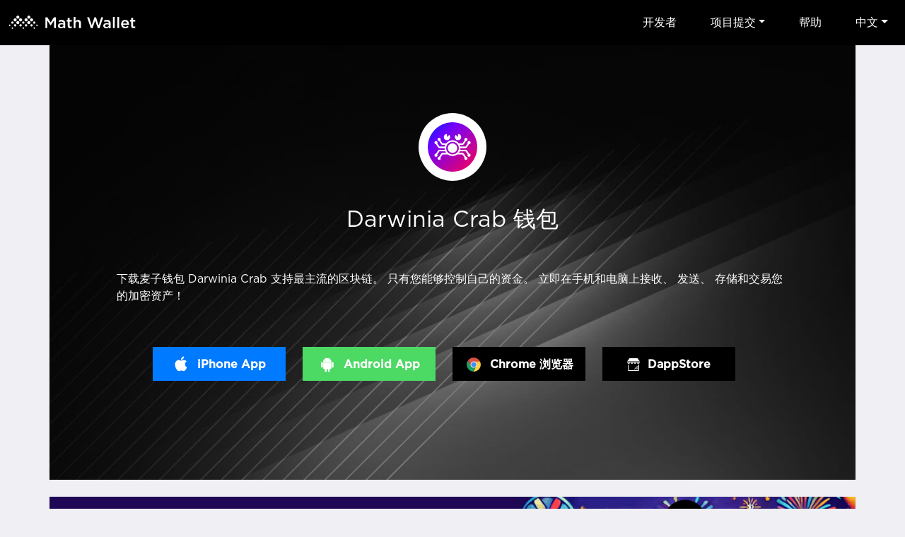

--- FILE ---
content_type: text/html
request_url: https://mathwallet.org/darwiniacrab-wallet/cn/
body_size: 6864
content:
<!DOCTYPE html><html lang=en class=construction><head><meta charset=UTF-8><meta name=viewport content="width=device-width,user-scalable=no,initial-scale=1,maximum-scale=1,minimum-scale=1"><meta name=keywords content=Darwinia,资产跨链,RING,达尔文链,空投><meta name=description content="Darwinia Network 达尔文网络是基于 Substrate 开发的跨链桥接网络，专注于建设未来资产互联网络，包括非标资产拍卖市场、稳定币跨链、资产交易兑换等领域。"><link rel="shortcut icon" type=image/x-icon href=https://staticcdn2.maiziqianbao.net/static/img/favicon.ico><title>Darwinia Crab 钱包 - Darwinia,资产跨链,RING,达尔文链,空投</title><link href=https://staticcdn2.maiziqianbao.net/static/js/../css/common.3b6b1622.css rel=stylesheet><link href=https://staticcdn2.maiziqianbao.net/static/js/../css/chain.fd4c69c8.css rel=stylesheet></head><body class=construction><nav class="navbar fixed-top navbar-expand-lg com-nav"><a class=navbar-brand href=/ ><img src=https://staticcdn2.maiziqianbao.net/static/img/icon/MathWallet_Logo.svg height=48> </a><button class=navbar-toggler type=button data-toggle=collapse data-target=#toggleNav><span class=navbar-toggler-icon></span></button><div class="collapse navbar-collapse justify-content-end" id=toggleNav><div class="collapse-close d-lg-none" data-toggle=collapse data-target=#toggleNav>×</div><ul class=navbar-nav><li class=d-lg-none><a href=/ >首页</a></li><li><a target=_blank rel=noreferrer href=https://doc.mathwallet.org/ >开发者</a></li><li class="nav-item dropdown"><a href=javascript:; class=dropdown-toggle id=navbarDropdown data-toggle=dropdown>项目提交</a><div class=dropdown-menu aria-labelledby=navbarDropdown><a class=dropdown-item target=_blank rel=noreferrer href=https://m.maiziqianbao.net/eth/submitNewDapp>提交 DApp </a><a class=dropdown-item target=_blank rel=noreferrer href="https://m.maiziqianbao.net/eth/submitNewToken?type=">提交 Token </a><a class=dropdown-item target=_blank rel=noreferrer href="https://m.maiziqianbao.net/submit/nft?type=">提交 NFT</a></div></li><li><a href="https://blog.mathwallet.xyz/?page_id=1889" target=_blank rel=noreferrer>帮助</a></li><li class="nav-item dropdown"><a href=javascript:; class=dropdown-toggle id=lang data-toggle=dropdown>中文</a><div class=dropdown-menu aria-labelledby=lang><a class=dropdown-item href=/darwiniacrab-wallet/en/ >English</a> <a class=dropdown-item href=/darwiniacrab-wallet/cn/ >中文</a> <a class=dropdown-item href=/darwiniacrab-wallet/ja/ >日本語</a> <a class=dropdown-item href=/darwiniacrab-wallet/ko/ >한국어</a> <a class=dropdown-item href=/darwiniacrab-wallet/vi/ >Tiếng Việt</a> <a class=dropdown-item href=/darwiniacrab-wallet/es/ >Español</a> <a class=dropdown-item href=/darwiniacrab-wallet/fr/ >français</a> <a class=dropdown-item href=/darwiniacrab-wallet/de/ >Deutsch</a> <a class=dropdown-item href=/darwiniacrab-wallet/hi/ >हिंदी</a> <a class=dropdown-item href=/darwiniacrab-wallet/id/ >Indonesia</a> <a class=dropdown-item href=/darwiniacrab-wallet/pt/ >Português</a> <a class=dropdown-item href=/darwiniacrab-wallet/ru/ >русский</a> <a class=dropdown-item href=/darwiniacrab-wallet/ar/ >عربي</a></div></li></ul></div></nav><section class=container><header class="row justify-content-md-center"><div class=col-md-10><div class=logo><img src=https://oss-us-cdn.maiziqianbao.net/Chain_logo/NM1641368770.jpg width=100%></div><h1>Darwinia Crab 钱包</h1><p>下载麦子钱包 Darwinia Crab 支持最主流的区块链。 只有您能够控制自己的资金。 立即在手机和电脑上接收、 发送、 存储和交易您的加密资产！</p><ul class=download-btn><ul class="install-box app-install"><li class="d-none d-md-block"><a href=javascript:;><img src=https://staticcdn2.maiziqianbao.net/static/img/icon/foriphone@2x.png width=24> <span>iPhone App</span></a></li><li class="d-none d-md-block"><a href=javascript:;><img src=https://staticcdn2.maiziqianbao.net/static/img/icon/forandroid@2x.png width=24> <span>Android App</span></a></li></ul><ul class=install-box id=collapseApp><li class=d-md-none><a class=install-iphone href=javascript:; data-toggle=modal><img src=https://staticcdn2.maiziqianbao.net/static/img/icon/foriphone@2x.png width=24> <span>iPhone App</span></a></li><li class=d-md-none><a class=install-android href=javascript:; data-toggle=modal><img src=https://staticcdn2.maiziqianbao.net/static/img/icon/forandroid@2x.png width=24> <span>Android App</span></a></li></ul><div class="modal modal-collapse" id=collapseiPhone aria-hidden=true><div class=modal-dialog role=document><div class=modal-content><button type=button class=close data-dismiss=modal><img src=https://staticcdn2.maiziqianbao.net/static/img/app/dowmward.png width=16></button><div class=text-center><img src=https://staticcdn2.maiziqianbao.net/static/img/app/math5.png width=60><h4>MathWallet</h4></div><a class=d-btn href=#guideModal2 data-toggle=modal><img src=https://staticcdn2.maiziqianbao.net/static/img/app/appstore.png width=24> <span>AppStore Version</span></a></div></div></div><div class="modal modal-collapse" id=collapseAndroid aria-hidden=true><div class=modal-dialog role=document><div class=modal-content><button type=button class=close data-dismiss=modal><img src=https://staticcdn2.maiziqianbao.net/static/img/app/dowmward.png width=16></button><div class=text-center><img src=https://staticcdn2.maiziqianbao.net/static/img/app/math5_android.png width=60><h4>MathWallet</h4></div><a class="downloadAndroid d-btn border" target=_blank rel=noreferrer href="https://play.google.com/store/apps/details?id=com.mathwallet.android"><img src=https://staticcdn2.maiziqianbao.net/static/img/app/google.png width=24> <span>GooglePlay</span> </a><a class="downloadAndroid d-btn" href="https://mathwallet.oss-cn-hangzhou.aliyuncs.com/android-apk/alpha/mathwallet5_android.apk?r=" +parseint(math.random()*999999+100000)><img src=https://staticcdn2.maiziqianbao.net/static/img/app/android-green.png width=24> <span>下载 APK</span></a></div></div></div><div class="modal modal-guide" id=guideModal2><div class=modal-dialog role=document><div class=modal-content><button type=button class=close data-dismiss=modal aria-label=Close><span aria-hidden=true>&times;</span></button> <a class="downloadIos install" href=https://apps.apple.com/us/app/mathwallet5/id1582612388>AppStore Version</a><div class=guide-info style=border:none><p style="font-size: 14px;">在海外 AppStore 下载应用需要海外 Apple ID</p><p style="font-size: 14px;padding:8px 0 16px;border-bottom: 1px solid #dedede;"><a href="https://blog.mathwallet.xyz/?p=1676" target=_blank rel=noreferrer>点击查看如何创建海外 Apple ID？</a></p><h5 style="margin-top: 32px">1. 点击 AppStore 右上角头像</h5><p><img src=https://staticcdn2.maiziqianbao.net/static/img/app/guide1.png width=100%></p><h5>2. 进入账户后，点击退出登录</h5><p><img src=https://staticcdn2.maiziqianbao.net/static/img/app/guide2.png width=100%></p><h5>3. 使用海外 AppStore 账号进行登录后，即可进行下载。</h5></div></div></div></div><li><a target=_blank rel=noreferrer href=https://chrome.google.com/webstore/detail/math-wallet/afbcbjpbpfadlkmhmclhkeeodmamcflc><img src=https://staticcdn2.maiziqianbao.net/static/img/icon/forchrome.png width=24> <span>Chrome 浏览器</span></a></li><li><a target=_blank rel=noreferrer href="https://mathdapp.store/?blockchain=DARWINIA_CRAB"><img src=https://staticcdn2.maiziqianbao.net/static/img/icon/store_white.svg width=18> <span>DappStore</span></a></li></ul></div></header><a href=https://t.me/mathwalletpoke_bot class=adv target=_blank rel="noopener noreferrer"><div class=flex-wrap><p class=text>MATH Tap2Earn <span class=yellow>MiniApp</span> Launched!</p><img src=https://staticcdn2.maiziqianbao.net/static/img/adv/3.png height=42 class=btn></div></a><article class="row justify-content-md-center"><div class="col-md-10 content"><h2>关于麦子钱包</h2><p>MathWallet 是 Web3 时代的多链钱包，产品包括 APP 钱包、网页钱包、浏览器插件钱包、硬件钱包等，且支持 BTC、ETH、Polkadot、Filecoin、Solana、BSC等100多个公链，支持去中心化的跨链交易，构建了一个多链的 DApp 生态系统。MathWallet 的投资人包括分布式资本、Alameda Research、Binance Labs、FundamentalLabs、Multicoin Capital、NGC Ventures 、Amber Group、6Eagle等著名区块链投资机构。</p><h2>什么是 Darwinia 链？</h2><p>达尔文网络是基于 Substrate 开发的去中心化桥接网络，是跨链生态的金门大桥，提供最安全的通用桥接方案，可以实现波卡，以太坊，波场等异构链之间的资产跨链和通用远程链调用，主要应用领域包括Defi，跨链NFT交易市场，游戏等。</p><p>达尔文网络在构建去中心化桥接链的道路上获得了很多荣誉和认可，包括被写入波卡轻白皮书，被选中加入 Substrate Builder Program 和 Web3.0 训练营，并因为突出的技术创新被 Parity 正式授予达尔文网络 Level 2 高级勋章。达尔文网络开发的工具和产品还获得了 3 个 W3F Grants。Polkadot 的创始人 Gavin 也提到，Darwinia 是“最值得关注的波卡生态项目”之一。</p><a class=link href=https://darwinia.network/ target=_blank rel="noopener noreferrer">https://darwinia.network/</a></div></article></section><footer><div class="container clearfix"><div class=float-right><div class=public-chain><h4>公链</h4><ul class=clearfix><li><a href=../../bitcoin-wallet/cn target=_blank rel=noreferrer>Bitcoin</a></li><li><a href=../../ethereum-wallet/cn target=_blank rel=noreferrer>Ethereum</a></li><li><a href=../../solana-wallet/cn target=_blank rel=noreferrer>Solana</a></li><li><a href=../../bnbchain-wallet/cn target=_blank rel=noreferrer>BNBChain</a></li><li><a href=../../ton-wallet/cn target=_blank rel=noreferrer>TON</a></li><li><a href=../../base-wallet/cn target=_blank rel=noreferrer>Base</a></li><li><a href=../../polygon-wallet/cn target=_blank rel=noreferrer>Polygon</a></li><li><a href=../../optimism-wallet/cn target=_blank rel=noreferrer>Optimism</a></li><li><a href=../../arbitrumone-wallet/cn target=_blank rel=noreferrer>Arbitrum One</a></li><li><a href=../../polkadot-wallet/cn target=_blank rel=noreferrer>Polkadot</a></li><li><a href=../../aptos-wallet/cn target=_blank rel=noreferrer>APTOS</a></li><li><a href=../../cosmos-wallet/cn target=_blank rel=noreferrer>Cosmos</a></li><li><a href=../../opbnb-wallet/cn target=_blank rel=noreferrer>opBNB</a></li><li><a href=../../kusama-wallet/cn target=_blank rel=noreferrer>Kusama</a></li><li><a href=../../filecoin-wallet/cn target=_blank rel=noreferrer>Filecoin</a></li><li><a href=../../arweave-wallet/cn target=_blank rel=noreferrer>Arweave</a></li><li><a href=../../arbitrumnova-wallet/cn target=_blank rel=noreferrer>Arbitrum Nova</a></li><li><a href=../../moonbeam-wallet/cn target=_blank rel=noreferrer>Moonbeam</a></li><li><a href=../../okxchain-wallet/cn target=_blank rel=noreferrer>OKXChain</a></li><li><a href=../../moonriver-wallet/cn target=_blank rel=noreferrer>Moonriver</a></li><li><a href=../../sui-wallet/cn target=_blank rel=noreferrer>Sui</a></li><li><a href=../../tezos-wallet/cn target=_blank rel=noreferrer>Tezos</a></li><li><a href=../../fantom-wallet/cn target=_blank rel=noreferrer>Fantom</a></li><li><a href=../../ronin-wallet/cn target=_blank rel=noreferrer>Ronin</a></li><li><a href=../../avalanche-wallet/cn target=_blank rel=noreferrer>Avalanche</a></li><li><a href=../../bittensor-wallet/cn target=_blank rel=noreferrer>Bittensor</a></li><li><a href=../../heco-wallet/cn target=_blank rel=noreferrer>Heco</a></li><li><a href=../../sei-wallet/cn target=_blank rel=noreferrer>Sei</a></li><li><a href=../../scroll-wallet/cn target=_blank rel=noreferrer>Scroll</a></li><li><a href=../../mantapacific-wallet/cn target=_blank rel=noreferrer>Manta Pacific</a></li><li><a href=../../blast-wallet/cn target=_blank rel=noreferrer>Blast</a></li><li><a href=../../polygonzkevm-wallet/cn target=_blank rel=noreferrer>Polygon zkEVM</a></li><li><a href=../../linea-wallet/cn target=_blank rel=noreferrer>Linea</a></li><li><a href=../../celo-wallet/cn target=_blank rel=noreferrer>Celo</a></li><li><a href=../../gnosischain-wallet/cn target=_blank rel=noreferrer>GnosisChain</a></li><li><a href=../../zksyncera-wallet/cn target=_blank rel=noreferrer>zkSync Era</a></li><li><a href=../../flow-wallet/cn target=_blank rel=noreferrer>Flow</a></li><li><a href=../../zora-wallet/cn target=_blank rel=noreferrer>Zora</a></li><li><a href=../../tron-wallet/cn target=_blank rel=noreferrer>TRON</a></li><li><a href=../../near-wallet/cn target=_blank rel=noreferrer>Near</a></li><li><a href=../../assethub(kusama)-wallet/cn target=_blank rel=noreferrer>Asset Hub (Kusama)</a></li><li><a href=../../acala-wallet/cn target=_blank rel=noreferrer>Acala</a></li><li><a href=../../karura-wallet/cn target=_blank rel=noreferrer>Karura</a></li><li><a href=../../bifrostkusama-wallet/cn target=_blank rel=noreferrer>Bifrost Kusama</a></li><li><a href=../../bifrostpolkadot-wallet/cn target=_blank rel=noreferrer>Bifrost Polkadot</a></li><li><a href=../../khala-wallet/cn target=_blank rel=noreferrer>Khala</a></li><li><a href=../../parallel-wallet/cn target=_blank rel=noreferrer>Parallel</a></li><li><a href=../../chainx-wallet/cn target=_blank rel=noreferrer>ChainX</a></li><li><a href=../../crust-wallet/cn target=_blank rel=noreferrer>CRUST</a></li><li><a href=../../kintsugibtc-wallet/cn target=_blank rel=noreferrer>KintsugiBTC</a></li><li><a href=../../evmos-wallet/cn target=_blank rel=noreferrer>Evmos</a></li><li><a href=../../bitcoinlightning-wallet/cn target=_blank rel=noreferrer>Bitcoin Lightning</a></li><li><a href=../../clover-wallet/cn target=_blank rel=noreferrer>Clover</a></li><li><a href=../../darwinia-wallet/cn target=_blank rel=noreferrer>Darwinia</a></li><li><a href=../../eos-wallet/cn target=_blank rel=noreferrer>EOS</a></li><li><a href=../../bnbbeaconchain-wallet/cn target=_blank rel=noreferrer>BNB Beacon Chain</a></li><li><a href=../../cronos-wallet/cn target=_blank rel=noreferrer>Cronos</a></li><li><a href=../../metis-wallet/cn target=_blank rel=noreferrer>Metis</a></li><li><a href=../../oasisnetwork-wallet/cn target=_blank rel=noreferrer>OasisNetwork</a></li><li><a href=../../syscoin-wallet/cn target=_blank rel=noreferrer>Syscoin</a></li><li><a href=../../irisnet-wallet/cn target=_blank rel=noreferrer>IRISnet</a></li><li><a href=../../secretnetwork-wallet/cn target=_blank rel=noreferrer>Secret Network</a></li><li><a href=../../kava-wallet/cn target=_blank rel=noreferrer>KAVA</a></li><li><a href=../../thorchain-wallet/cn target=_blank rel=noreferrer>THORChain</a></li><li><a href=../../bandprotocol-wallet/cn target=_blank rel=noreferrer>Band Protocol</a></li><li><a href=../../conflux-wallet/cn target=_blank rel=noreferrer>Conflux</a></li><li><a href=../../platon-wallet/cn target=_blank rel=noreferrer>PlatON</a></li><li><a href=../../rootstock-wallet/cn target=_blank rel=noreferrer>Rootstock</a></li><li><a href=../../nervos-wallet/cn target=_blank rel=noreferrer>Nervos</a></li><li><a href=../../klaytn-wallet/cn target=_blank rel=noreferrer>Klaytn</a></li><li><a href=../../ontology-wallet/cn target=_blank rel=noreferrer>Ontology</a></li><li><a href=../../vechain-wallet/cn target=_blank rel=noreferrer>VeChain</a></li><li><a href=../../hoosmartchain-wallet/cn target=_blank rel=noreferrer>HooSmartChain</a></li><li><a href=../../harmony-wallet/cn target=_blank rel=noreferrer>Harmony</a></li><li><a href=../../harmonyevm-wallet/cn target=_blank rel=noreferrer>Harmony EVM</a></li><li><a href=../../astar-wallet/cn target=_blank rel=noreferrer>Astar</a></li><li><a href=../../astarevm-wallet/cn target=_blank rel=noreferrer>AstarEVM</a></li><li><a href=../../shiden-wallet/cn target=_blank rel=noreferrer>Shiden</a></li><li><a href=../../shidenevm-wallet/cn target=_blank rel=noreferrer>ShidenEVM</a></li><li><a href=../../ethereumpow-wallet/cn target=_blank rel=noreferrer>EthereumPoW</a></li><li><a href=../../ethereumfair-wallet/cn target=_blank rel=noreferrer>EthereumFair</a></li><li><a href=../../substrate-wallet/cn target=_blank rel=noreferrer>Substrate</a></li><li><a href=../../evm-wallet/cn target=_blank rel=noreferrer>EVM</a></li><li><a href=../../gatechain-wallet/cn target=_blank rel=noreferrer>GateChain</a></li><li><a href=../../kcc-wallet/cn target=_blank rel=noreferrer>KCC</a></li><li><a href=../../calamari-wallet/cn target=_blank rel=noreferrer>Calamari</a></li><li><a href=../../kiltspiritnet-wallet/cn target=_blank rel=noreferrer>KILT Spiritnet</a></li><li><a href=../../basilisk-wallet/cn target=_blank rel=noreferrer>Basilisk</a></li><li><a href=../../neatcoin-wallet/cn target=_blank rel=noreferrer>Neatcoin</a></li><li><a href=../../godwoken-wallet/cn target=_blank rel=noreferrer>Godwoken</a></li><li><a href=../../quartz-wallet/cn target=_blank rel=noreferrer>Quartz</a></li><li><a href=../../smartbch-wallet/cn target=_blank rel=noreferrer>smartBCH</a></li><li><a href=../../fuse-wallet/cn target=_blank rel=noreferrer>Fuse</a></li><li><a href=../../milkomedacardano-wallet/cn target=_blank rel=noreferrer>MilkomedaCardano</a></li><li><a href=../../swimmer-wallet/cn target=_blank rel=noreferrer>Swimmer</a></li><li><a href=../../cubechain-wallet/cn target=_blank rel=noreferrer>Cube Chain</a></li><li><a href=../../osmosis-wallet/cn target=_blank rel=noreferrer>Osmosis</a></li><li><a href=../../akash-wallet/cn target=_blank rel=noreferrer>Akash</a></li><li><a href=../../starname-wallet/cn target=_blank rel=noreferrer>Starname</a></li><li><a href=../../certik-wallet/cn target=_blank rel=noreferrer>Certik</a></li><li><a href=../../sentinel-wallet/cn target=_blank rel=noreferrer>Sentinel</a></li><li><a href=../../regen-wallet/cn target=_blank rel=noreferrer>Regen</a></li><li><a href=../../persistence-wallet/cn target=_blank rel=noreferrer>Persistence</a></li><li><a href=../../crypto.org-wallet/cn target=_blank rel=noreferrer>Crypto.org</a></li><li><a href=../../axelar-wallet/cn target=_blank rel=noreferrer>Axelar</a></li><li><a href=../../ixo-wallet/cn target=_blank rel=noreferrer>IXO</a></li><li><a href=../../juno-wallet/cn target=_blank rel=noreferrer>Juno</a></li><li><a href=../../stargaze-wallet/cn target=_blank rel=noreferrer>Stargaze</a></li><li><a href=../../sommelier-wallet/cn target=_blank rel=noreferrer>Sommelier</a></li><li><a href=../../gravitybridge-wallet/cn target=_blank rel=noreferrer>Gravity Bridge</a></li><li><a href=../../umee-wallet/cn target=_blank rel=noreferrer>Umee</a></li><li><a href=../../telosevm-wallet/cn target=_blank rel=noreferrer>TelosEVM</a></li><li><a href=../../assethub(polkadot)-wallet/cn target=_blank rel=noreferrer>Asset Hub (Polkadot)</a></li><li><a href=../../efinity-wallet/cn target=_blank rel=noreferrer>Efinity</a></li><li><a href=../../composablefinance-wallet/cn target=_blank rel=noreferrer>Composable Finance</a></li><li><a href=../../origintrailparachain-wallet/cn target=_blank rel=noreferrer>OriginTrail Parachain</a></li><li><a href=../../phala-wallet/cn target=_blank rel=noreferrer>Phala</a></li><li><a href=../../unique-wallet/cn target=_blank rel=noreferrer>UNIQUE</a></li><li><a href=../../injective-wallet/cn target=_blank rel=noreferrer>Injective</a></li><li><a href=../../xdc-wallet/cn target=_blank rel=noreferrer>XDC</a></li><li><a href=../../bitgert-wallet/cn target=_blank rel=noreferrer>Bitgert</a></li><li><a href=../../humanode-wallet/cn target=_blank rel=noreferrer>Humanode</a></li><li><a href=../../humanodeevm-wallet/cn target=_blank rel=noreferrer>HumanodeEVM</a></li><li><a href=../../flare-wallet/cn target=_blank rel=noreferrer>Flare</a></li><li><a href=../../canto-wallet/cn target=_blank rel=noreferrer>Canto</a></li><li><a href=../../enuls-wallet/cn target=_blank rel=noreferrer>ENULS</a></li><li><a href=../../confluxespace-wallet/cn target=_blank rel=noreferrer>Conflux eSpace</a></li><li><a href=../../fvm-wallet/cn target=_blank rel=noreferrer>FVM</a></li><li><a href=../../noble-wallet/cn target=_blank rel=noreferrer>Noble</a></li><li><a href=../../eosevm-wallet/cn target=_blank rel=noreferrer>EOS EVM</a></li><li><a href=../../core-wallet/cn target=_blank rel=noreferrer>Core</a></li><li><a href=../../neonevm-wallet/cn target=_blank rel=noreferrer>Neon EVM</a></li><li><a href=../../zetachaintestnet-wallet/cn target=_blank rel=noreferrer>ZetaChain Testnet</a></li><li><a href=../../kavaevm-wallet/cn target=_blank rel=noreferrer>Kava EVM</a></li><li><a href=../../scrollsepoliatestnet-wallet/cn target=_blank rel=noreferrer>Scroll Sepolia Testnet</a></li><li><a href=../../mantle-wallet/cn target=_blank rel=noreferrer>Mantle</a></li><li><a href=../../pgn-wallet/cn target=_blank rel=noreferrer>PGN</a></li><li><a href=../../shibarium-wallet/cn target=_blank rel=noreferrer>Shibarium</a></li><li><a href=../../celestiamochatestnet-wallet/cn target=_blank rel=noreferrer>Celestia Mocha Testnet</a></li><li><a href=../../greenfield-wallet/cn target=_blank rel=noreferrer>Greenfield</a></li><li><a href=../../archwaytriomphe-wallet/cn target=_blank rel=noreferrer>Archway Triomphe</a></li><li><a href=../../x1testnet-wallet/cn target=_blank rel=noreferrer>X1 Testnet</a></li><li><a href=../../shimmerevm-wallet/cn target=_blank rel=noreferrer>ShimmerEVM</a></li><li><a href=../../meter-wallet/cn target=_blank rel=noreferrer>Meter</a></li><li><a href=../../combo-wallet/cn target=_blank rel=noreferrer>Combo</a></li><li><a href=../../bevm-wallet/cn target=_blank rel=noreferrer>BEVM</a></li><li><a href=../../celestia-wallet/cn target=_blank rel=noreferrer>Celestia</a></li><li><a href=../../zetachain-wallet/cn target=_blank rel=noreferrer>ZetaChain</a></li><li><a href=../../eon-wallet/cn target=_blank rel=noreferrer>EON</a></li><li><a href=../../merlin-wallet/cn target=_blank rel=noreferrer>Merlin</a></li><li><a href=../../graphlinq-wallet/cn target=_blank rel=noreferrer>GraphLinq</a></li><li><a href=../../inevm-wallet/cn target=_blank rel=noreferrer>inEVM</a></li><li><a href=../../satoshivm-wallet/cn target=_blank rel=noreferrer>SatoshiVM</a></li><li><a href=../../router-wallet/cn target=_blank rel=noreferrer>Router</a></li><li><a href=../../degenchain-wallet/cn target=_blank rel=noreferrer>Degen Chain</a></li><li><a href=../../availtestnet-wallet/cn target=_blank rel=noreferrer>Avail Testnet</a></li><li><a href=../../saga-wallet/cn target=_blank rel=noreferrer>Saga</a></li><li><a href=../../kusamapeople-wallet/cn target=_blank rel=noreferrer>Kusama People</a></li><li><a href=../../taiko-wallet/cn target=_blank rel=noreferrer>Taiko</a></li><li><a href=../../iotaevm-wallet/cn target=_blank rel=noreferrer>IOTA EVM</a></li><li><a href=../../gmnetwork-wallet/cn target=_blank rel=noreferrer>GM Network</a></li><li><a href=../../xlayer-wallet/cn target=_blank rel=noreferrer>X Layer</a></li><li><a href=../../zklinknova-wallet/cn target=_blank rel=noreferrer>zkLink Nova</a></li><li><a href=../../bitlayer-wallet/cn target=_blank rel=noreferrer>Bitlayer</a></li><li><a href=../../fractaltestnet-wallet/cn target=_blank rel=noreferrer>Fractal Testnet</a></li><li><a href=../../b3-wallet/cn target=_blank rel=noreferrer>B3</a></li><li><a href=../../neox-wallet/cn target=_blank rel=noreferrer>NeoX</a></li><li><a href=../../soneiumminatotestnet-wallet/cn target=_blank rel=noreferrer>Soneium Minato Testnet</a></li><li><a href=../../apechain-wallet/cn target=_blank rel=noreferrer>ApeChain</a></li><li><a href=../../worldchain-wallet/cn target=_blank rel=noreferrer>World Chain</a></li><li><a href=../../kaspa-wallet/cn target=_blank rel=noreferrer>Kaspa</a></li><li><a href=../../vana-wallet/cn target=_blank rel=noreferrer>Vana</a></li><li><a href=../../soon-wallet/cn target=_blank rel=noreferrer>SOON</a></li><li><a href=../../dogecoin-wallet/cn target=_blank rel=noreferrer>Dogecoin</a></li><li><a href=../../mode-wallet/cn target=_blank rel=noreferrer>Mode</a></li><li><a href=../../soneium-wallet/cn target=_blank rel=noreferrer>Soneium</a></li><li><a href=../../sonic-wallet/cn target=_blank rel=noreferrer>Sonic</a></li><li><a href=../../berachain-wallet/cn target=_blank rel=noreferrer>Berachain</a></li><li><a href=../../abstract-wallet/cn target=_blank rel=noreferrer>Abstract</a></li><li><a href=../../ink-wallet/cn target=_blank rel=noreferrer>Ink</a></li><li><a href=../../babylongenesis-wallet/cn target=_blank rel=noreferrer>Babylon Genesis</a></li><li><a href=../../hyperevm-wallet/cn target=_blank rel=noreferrer>HyperEVM</a></li><li><a href=../../lumiaprism-wallet/cn target=_blank rel=noreferrer>Lumia Prism</a></li><li><a href=../../seievm-wallet/cn target=_blank rel=noreferrer>Sei EVM</a></li><li><a href=../../aurora-wallet/cn target=_blank rel=noreferrer>Aurora</a></li><li><a href=../../edgeware-wallet/cn target=_blank rel=noreferrer>Edgeware</a></li><li><a href=../../equilibrium-wallet/cn target=_blank rel=noreferrer>Equilibrium</a></li><li><a href=../../kulupu-wallet/cn target=_blank rel=noreferrer>Kulupu</a></li><li><a href=../../stafi-wallet/cn target=_blank rel=noreferrer>Stafi</a></li><li><a href=../../centrifuge-wallet/cn target=_blank rel=noreferrer>Centrifuge</a></li><li><a href=../../subsocialparachain-wallet/cn target=_blank rel=noreferrer>Subsocial Parachain</a></li><li><a href=../../subsocialsolochain-wallet/cn target=_blank rel=noreferrer>Subsocial Solochain</a></li><li><a href=../../sora-wallet/cn target=_blank rel=noreferrer>Sora</a></li><li><a href=../../songbird-wallet/cn target=_blank rel=noreferrer>Songbird</a></li><li><a href=../../darwiniacrab-wallet/cn target=_blank rel=noreferrer>Darwinia Crab</a></li><li><a href=../../dbcmainnet-wallet/cn target=_blank rel=noreferrer>DBC Mainnet</a></li><li><a href=../../coinexsmartchain-wallet/cn target=_blank rel=noreferrer>CoinEx Smart Chain</a></li><li><a href=../../zilliqa-wallet/cn target=_blank rel=noreferrer>Zilliqa</a></li><li><a href=../../eosforce-wallet/cn target=_blank rel=noreferrer>EOS FORCE</a></li><li><a href=../../yas-wallet/cn target=_blank rel=noreferrer>YAS</a></li><li><a href=../../palm-wallet/cn target=_blank rel=noreferrer>Palm</a></li><li><a href=../../boba-wallet/cn target=_blank rel=noreferrer>Boba</a></li><li><a href=../../basapechain-wallet/cn target=_blank rel=noreferrer>BAS Ape Chain</a></li><li><a href=../../archwayconstantinetestnet-wallet/cn target=_blank rel=noreferrer>Archway Constantine Testnet</a></li><li><a href=../../seiatlantic2testnet-wallet/cn target=_blank rel=noreferrer>SEI atlantic 2 Testnet</a></li><li><a href=../../fibos-wallet/cn target=_blank rel=noreferrer>FIBOS</a></li><li><a href=../../enumivo-wallet/cn target=_blank rel=noreferrer>Enumivo</a></li><li><a href=../../bos-wallet/cn target=_blank rel=noreferrer>BOS</a></li><li><a href=../../teloseos-wallet/cn target=_blank rel=noreferrer>TelosEOS</a></li><li><a href=../../neo-wallet/cn target=_blank rel=noreferrer>NEO</a></li><li><a href=../../viction-wallet/cn target=_blank rel=noreferrer>Viction</a></li><li><a href=../../ethereumclassic-wallet/cn target=_blank rel=noreferrer>Ethereum Classic</a></li><li><a href=../../iotex-wallet/cn target=_blank rel=noreferrer>IoTeX</a></li><li><a href=../../opbnbtestnet-wallet/cn target=_blank rel=noreferrer>opBNB Testnet</a></li><li><a href=../../nebulas-wallet/cn target=_blank rel=noreferrer>Nebulas</a></li><li><a href=../../ethersocial-wallet/cn target=_blank rel=noreferrer>Ethersocial</a></li><li><a href=../../worbli-wallet/cn target=_blank rel=noreferrer>WORBLI</a></li><li><a href=../../wax-wallet/cn target=_blank rel=noreferrer>Wax</a></li><li><a href=../../nft-wallet/cn target=_blank rel=noreferrer>NFT</a></li><li><a href=../../solanatestnet-wallet/cn target=_blank rel=noreferrer>Solana Testnet</a></li><li><a href=../../bsctestnet-wallet/cn target=_blank rel=noreferrer>BSC Testnet</a></li><li><a href=../../bastestnet-wallet/cn target=_blank rel=noreferrer>BAS Testnet</a></li><li><a href=../../basegoerlitestnet-wallet/cn target=_blank rel=noreferrer>Base Goerli Testnet</a></li></ul></div></div><div class=float-right><div class=contact><a href=https://twitter.com/MathWallet_CN target=_blank rel=noreferrer><img src=https://staticcdn2.maiziqianbao.net/static/img/foot/twitter.png width=32> </a><a href=https://discord.gg/gXSfnk5eP5 target=_blank rel=noreferrer><img src=https://staticcdn2.maiziqianbao.net/static/img/foot/discord.png width=32></a><a href=mailto:labs@mathwallet.org><img src=https://staticcdn2.maiziqianbao.net/static/img/foot/email.png width=32></a><a href=https://t.me/mathwalletnews target=_blank rel=noreferrer><img src=https://staticcdn2.maiziqianbao.net/static/img/foot/telegram.png width=32></a><a href=https://blog.mathwallet.xyz/ target=_blank rel=noreferrer><img src=https://staticcdn2.maiziqianbao.net/static/img/foot/medium.png width=32> </a><a href=https://www.youtube.com/c/MathWallet target=_blank rel=noreferrer><img src=https://staticcdn2.maiziqianbao.net/static/img/foot/youtube.png width=32></a><a href=https://github.com/mathwallet target=_blank rel=noreferrer><img src=https://staticcdn2.maiziqianbao.net/static/img/foot/github.png width=32></a></div><div class=copyright><a target=_blank rel=noreferrer href="https://blog.mathwallet.xyz/?p=1707">下载 Media Kit</a></div></div></div></footer><script type=text/javascript src=https://staticcdn2.maiziqianbao.net/static/js/common.6ebd4dbb100725cde4be.js></script><script type=text/javascript src=https://staticcdn2.maiziqianbao.net/static/js/chain.65296eec15b44c34f12d.js></script></body></html>

--- FILE ---
content_type: text/css
request_url: https://staticcdn2.maiziqianbao.net/static/css/chain.fd4c69c8.css
body_size: 1657
content:
.row{margin-right:0;margin-left:0}.col-md-10{padding:0}body>section.container{min-height:calc(100vh - 376px);padding-bottom:1px}header{font-size:16px;line-height:1.5;padding:96px 0 128px;color:#fff;background:#000 url(https://staticcdn2.maiziqianbao.net/static/img/bg/bg_web.jpg)no-repeat 50%/cover;text-align:center}header h1{font-size:32px;font-weight:500;margin:24px 0 48px}header p{text-align:left}header .download-btn{display:-webkit-box;display:-ms-flexbox;display:flex;-webkit-box-pack:center;-ms-flex-pack:center;justify-content:center;margin-top:48px;-ms-flex-wrap:wrap;flex-wrap:wrap;text-align:center}article{background:#fff;margin:24px 0}article .content{padding:48px 15px;font-size:14px;line-height:24px}.content div,.content p,.content ul{margin:16px 0}.content h1,.content h2,.content h3,.content h4,.content h5,.content h6{margin:48px 0 16px;font-weight:700;font-family:Gotham-Medium;line-height:1.2}.content h1{font-size:24px}.content h2{font-size:20px}.content h3{font-size:18px}.content h4,.content h5{font-size:16px;margin-top:16px}.logo{display:inline-block;width:96px;height:96px;background:#fff;border-radius:50%;padding:13px;overflow:hidden}footer .container{display:block}footer .float-right{float:right;width:50%;text-align:left}.public-chain h4{font:400 14px/16px PingFangSC;font-variant-east-asian:traditional;color:hsla(0,0%,100%,.5);margin-bottom:16px}.public-chain li{float:left;width:30%;font-size:14px;line-height:16px}.public-chain a{display:inline-block;margin:0 0 8px}footer .copyright a{margin:8px 0}footer .contact{margin-left:-8px}.link{display:block}.adv{display:-webkit-box;display:-ms-flexbox;display:flex;-webkit-box-align:start;-ms-flex-align:start;align-items:flex-start;-ms-flex-wrap:wrap;flex-wrap:wrap;background:#1f0755 url(/static/img/adv/1.png) no-repeat 100% 0/auto 100%;color:#fff!important;padding:24px 60px 8px 24px;position:relative;margin:24px 0;font:700 22px/1.75 Gotham-Medium}.adv .yellow{color:#fde01d}.adv .text{margin-right:24px}.adv .btn,.adv .text{margin-bottom:16px}.adv .flex-wrap{display:-webkit-box;display:-ms-flexbox;display:flex;-ms-flex-wrap:wrap;flex-wrap:wrap;-webkit-box-align:center;-ms-flex-align:center;align-items:center;width:78%}@media(max-width:992px){.adv{background-image:url(/static/img/adv/2.png);padding:20px 120px 8px 16px}.adv .btn,.adv .text{margin-bottom:12px}}@media(max-width:768px){body>section{min-height:unset}header{padding:48px 24px}article .content{padding:24px}footer{padding:32px 24px}footer .float-right{float:none;width:100%}footer .contact{margin-top:32px}.content h1,.content h2,.content h3,.content h4,.content h5,.content h6{margin-top:24px}header .download-btn{display:block}.adv{font-size:18px;line-height:1.25}.adv img{height:38px}}@media(max-width:550px){.adv{background-image:url(/static/img/adv/4.png)}}@media(max-width:440px){.public-chain li{width:50%}}.install-box{display:-webkit-box;display:-ms-flexbox;display:flex;-ms-flex-wrap:wrap;flex-wrap:wrap}.download-btn li a{width:188px;min-width:188px;margin:12px 24px 12px 0;height:48px;background:#000;color:#fff;font:700 16px/48px Gotham-Medium;font-variant-east-asian:traditional;text-align:center;display:inline-block;position:relative}.download-btn a:active,.download-btn a:hover{color:#fff}.download-btn a span{margin-left:6px;vertical-align:middle}.app-install a:hover:after{content:"";width:188px;height:188px;background:url(https://staticcdn2.maiziqianbao.net/static/img/icon/org.png)no-repeat 50%/contain;-webkit-box-shadow:0 0 2px rgba(0,0,0,.1);box-shadow:0 0 2px rgba(0,0,0,.1);position:absolute;left:0;top:64px;z-index:10}.install-box li a{background:#007aff}.install-box li:nth-child(2) a{background:#4cd964}.modal-content{border-radius:0;border:none;padding:64px 16px;text-align:left;color:#000}.modal-guide .modal-content{min-height:100vh}.modal-dialog{margin:0;max-width:unset}.modal-guide .close{position:absolute;top:16px;right:16px;font-size:28px}.modal-guide .install{display:block;width:100%;height:48px;font:700 16px/48px Gotham-Medium;font-variant-east-asian:traditional;text-align:center;background:#007aff;color:#fff}.modal-guide .guide-info{border-top:1px solid #dddce0;border-bottom:1px solid #dddce0;margin:32px 0;padding-bottom:36px}.guide-info li{position:relative;padding-left:32px}.guide-info li .list{position:absolute;left:0;top:0;background:#007aff;width:20px;height:20px;text-align:center;color:#fff;border-radius:50%;font:700 14px/20px Gotham-Medium;font-variant-east-asian:traditional}.guide-info h5{font:700 16px/1.5 Gotham-Medium;font-variant-east-asian:traditional;margin:48px 0 8px}.guide-info a{color:#007aff!important}.guide-title{font:700 24px/32px Gotham-Medium;font-variant-east-asian:traditional;text-align:center}.text-grey{color:#8a8a8f;font-size:12px;word-wrap:break-word}.guide-tip li{margin-bottom:8px}.modal-collapse{top:auto}.modal-collapse .modal-content{padding:64px 32px}.modal-collapse .close{position:absolute;left:16px;top:16px;padding:4px;background:#f7f7fa;border-radius:50%;line-height:0;font-size:0}.modal-collapse h4{font:700 14px/1.5 Gotham-Medium;font-variant-east-asian:traditional;margin:14px 0 32px}.modal-collapse .d-btn{color:#000!important;padding:16px 0;display:block;font:700 16px/1.5 Gotham-Medium;font-variant-east-asian:traditional;background:url(https://staticcdn2.maiziqianbao.net/static/img/app/forward.png)no-repeat 100%/16px}.modal-collapse .border{border-bottom:1px solid #dddce0}.modal-collapse .link{padding:24px;background:#f7f7fa;color:#3478f6!important;font:700 14px/1.14 Gotham-Medium;font-variant-east-asian:traditional;margin-top:32px}@media (max-width:767px){.install-box{display:block}.install-box .collapse-card{background:#fff;width:188px;display:inline-block}.install-box .collapse-card a{color:#007aff;background:rgba(0,0,0,0);font-weight:700;font-family:Gotham-Medium;margin:0}.collapse-card a:first-child{border-bottom:1px solid #f0f2f4}#collapseAndroid .collapse-card a{color:#4cd964;background:rgba(0,0,0,0)}.app-install a:hover:after{display:none}.download-btn li a{margin-right:0}}.install-box-wallet1{display:-webkit-box;display:-ms-flexbox;display:flex;-ms-flex-wrap:wrap;flex-wrap:wrap;-webkit-box-pack:center;-ms-flex-pack:center;justify-content:center}.install-box-wallet1 li a{width:188px;min-width:188px;height:48px;background:#4cd964;color:#fff;font:700 16px/48px Gotham-Medium;font-variant-east-asian:traditional;text-align:center;display:inline-block;position:relative}.install-box-wallet1 a:active,.install-box-wallet1 a:hover{color:#fff}.install-box-wallet1 a span{margin-left:6px;vertical-align:middle}.app-install-wallet1 a:hover:after{content:"";width:188px;height:188px;background:url(https://staticcdn2.maiziqianbao.net/static/img/icon/wallet1.png)no-repeat 50%/contain;-webkit-box-shadow:0 0 2px rgba(0,0,0,.1);box-shadow:0 0 2px rgba(0,0,0,.1);position:absolute;left:0;top:64px;z-index:10}@media(max-width:768px){.install-box-wallet1{display:block}.install-box-wallet1 .collapse-card{background:#fff;width:188px;display:inline-block}.install-box-wallet1 .collapse-card a{color:#4cd964;background:rgba(0,0,0,0);font-weight:700;font-family:Gotham-Medium;margin:0}.collapse-card a:first-child{border-bottom:1px solid #f0f2f4}.app-install a:hover:after{display:none}}

--- FILE ---
content_type: image/svg+xml
request_url: https://staticcdn2.maiziqianbao.net/static/img/icon/MathWallet_Logo.svg
body_size: 3112
content:
<?xml version="1.0" encoding="UTF-8"?>
<svg width="544px" height="128px" viewBox="0 0 544 128" version="1.1" xmlns="http://www.w3.org/2000/svg" xmlns:xlink="http://www.w3.org/1999/xlink">
    <!-- Generator: Sketch 55 (78076) - https://sketchapp.com -->
    <title>MathWallet_Logo_Horizontal_White</title>
    <desc>Created with Sketch.</desc>
    <g id="Page-1" stroke="none" stroke-width="1" fill="none" fill-rule="evenodd">
        <g id="A3" transform="translate(-128.000000, -514.000000)" fill="#FFFFFF">
            <g id="MathWallet_Logo_Horizontal" transform="translate(128.000000, 514.000000)">
                <rect id="Rectangle" opacity="0" x="0" y="0" width="544" height="128"></rect>
                <path d="M171,84.84 L171,44.24 L178.598,44.24 L190.952,63.438 L203.306,44.24 L210.904,44.24 L210.904,84.84 L203.77,84.84 L203.77,55.724 L190.952,74.864 L190.72,74.864 L178.018,55.84 L178.018,84.84 L171,84.84 Z M229.248,85.478 C223.506,85.478 218.402,82.172 218.402,76.024 L218.402,75.908 C218.402,69.296 223.564,66.048 231.046,66.048 C234.468,66.048 236.904,66.57 239.282,67.324 L239.282,66.57 C239.282,62.22 236.614,59.9 231.684,59.9 C228.262,59.9 225.71,60.654 222.926,61.814 L221.07,56.304 C224.434,54.796 227.74,53.81 232.612,53.81 C237.194,53.81 240.616,55.028 242.762,57.232 C245.024,59.436 246.068,62.684 246.068,66.686 L246.068,84.84 L239.224,84.84 L239.224,81.012 C237.136,83.506 233.946,85.478 229.248,85.478 Z M231.22,80.374 C235.86,80.374 239.398,77.706 239.398,73.82 L239.398,71.732 C237.6,71.036 235.222,70.514 232.438,70.514 C227.914,70.514 225.246,72.428 225.246,75.618 L225.246,75.734 C225.246,78.692 227.856,80.374 231.22,80.374 Z M264.354,85.362 C259.192,85.362 255.538,83.1 255.538,76.372 L255.538,60.248 L251.652,60.248 L251.652,54.216 L255.538,54.216 L255.538,45.806 L262.556,45.806 L262.556,54.216 L270.792,54.216 L270.792,60.248 L262.556,60.248 L262.556,75.27 C262.556,77.996 263.948,79.098 266.326,79.098 C267.892,79.098 269.284,78.75 270.676,78.054 L270.676,83.796 C268.936,84.782 267.022,85.362 264.354,85.362 Z M277.826,84.84 L277.826,42.5 L284.844,42.5 L284.844,58.914 C286.816,56.072 289.658,53.578 294.414,53.578 C301.316,53.578 305.318,58.218 305.318,65.294 L305.318,84.84 L298.3,84.84 L298.3,67.44 C298.3,62.684 295.922,59.958 291.746,59.958 C287.686,59.958 284.844,62.8 284.844,67.556 L284.844,84.84 L277.826,84.84 Z M342.818,85.13 L328.666,44.24 L336.38,44.24 L346.066,74.342 L356.042,44.124 L362.074,44.124 L372.05,74.342 L381.736,44.24 L389.218,44.24 L375.124,85.13 L368.918,85.13 L358.942,55.956 L348.966,85.13 L342.818,85.13 Z M400.37,85.478 C394.628,85.478 389.524,82.172 389.524,76.024 L389.524,75.908 C389.524,69.296 394.686,66.048 402.168,66.048 C405.59,66.048 408.026,66.57 410.404,67.324 L410.404,66.57 C410.404,62.22 407.736,59.9 402.806,59.9 C399.384,59.9 396.832,60.654 394.048,61.814 L392.192,56.304 C395.556,54.796 398.862,53.81 403.734,53.81 C408.316,53.81 411.738,55.028 413.884,57.232 C416.146,59.436 417.19,62.684 417.19,66.686 L417.19,84.84 L410.346,84.84 L410.346,81.012 C408.258,83.506 405.068,85.478 400.37,85.478 Z M402.342,80.374 C406.982,80.374 410.52,77.706 410.52,73.82 L410.52,71.732 C408.722,71.036 406.344,70.514 403.56,70.514 C399.036,70.514 396.368,72.428 396.368,75.618 L396.368,75.734 C396.368,78.692 398.978,80.374 402.342,80.374 Z M425.906,84.84 L425.906,42.5 L432.924,42.5 L432.924,84.84 L425.906,84.84 Z M442.394,84.84 L442.394,42.5 L449.412,42.5 L449.412,84.84 L442.394,84.84 Z M472.512,85.536 C463.638,85.536 456.794,79.098 456.794,69.644 L456.794,69.528 C456.794,60.77 463,53.578 471.758,53.578 C481.502,53.578 486.432,61.234 486.432,70.05 C486.432,70.688 486.374,71.326 486.316,72.022 L463.812,72.022 C464.566,77.01 468.104,79.794 472.628,79.794 C476.05,79.794 478.486,78.518 480.922,76.14 L485.04,79.794 C482.14,83.274 478.138,85.536 472.512,85.536 Z M463.754,67.382 L479.472,67.382 C479.008,62.858 476.34,59.32 471.7,59.32 C467.408,59.32 464.392,62.626 463.754,67.382 Z M503.674,85.362 C498.512,85.362 494.858,83.1 494.858,76.372 L494.858,60.248 L490.972,60.248 L490.972,54.216 L494.858,54.216 L494.858,45.806 L501.876,45.806 L501.876,54.216 L510.112,54.216 L510.112,60.248 L501.876,60.248 L501.876,75.27 C501.876,77.996 503.268,79.098 505.646,79.098 C507.212,79.098 508.604,78.75 509.996,78.054 L509.996,83.796 C508.256,84.782 506.342,85.362 503.674,85.362 Z M114.847009,57.7610023 C112.569972,55.483966 112.569972,51.7921607 114.847009,49.5151245 C117.124045,47.2380882 120.81585,47.2380882 123.092886,49.5151245 C125.369923,51.7921607 125.369923,55.483966 123.092886,57.7610023 C120.81585,60.0380385 117.124045,60.0380385 114.847009,57.7610023 Z M95.2630488,77.344962 C93.5552716,75.6371848 93.5552716,72.8683309 95.2630488,71.1605537 C96.970826,69.4527765 99.7396799,69.4527765 101.447457,71.1605537 C103.155234,72.8683309 103.155234,75.6371848 101.447457,77.344962 C99.7396799,79.0527392 96.970826,79.0527392 95.2630488,77.344962 Z M126.185091,67.0376148 C124.477313,65.3298376 124.477313,62.5609836 126.185091,60.8532064 C127.892868,59.1454292 130.661722,59.1454292 132.369499,60.8532064 C134.077276,62.5609836 134.077276,65.3298376 132.369499,67.0376148 C130.661722,68.745392 127.892868,68.745392 126.185091,67.0376148 Z M115.877743,77.344962 C114.169966,75.6371848 114.169966,72.8683309 115.877743,71.1605537 C117.58552,69.4527765 120.354374,69.4527765 122.062152,71.1605537 C123.769929,72.8683309 123.769929,75.6371848 122.062152,77.344962 C120.354374,79.0527392 117.58552,79.0527392 115.877743,77.344962 Z M137.523172,76.3142273 C136.384654,75.1757092 136.384654,73.3298065 137.523172,72.1912884 C138.661691,71.0527703 140.507593,71.0527703 141.646111,72.1912884 C142.78463,73.3298065 142.78463,75.1757092 141.646111,76.3142273 C140.507593,77.4527454 138.661691,77.4527454 137.523172,76.3142273 Z M127.215825,86.6215745 C126.077307,85.4830564 126.077307,83.6371538 127.215825,82.4986356 C128.354343,81.3601175 130.200246,81.3601175 131.338764,82.4986356 C132.477282,83.6371538 132.477282,85.4830564 131.338764,86.6215745 C130.200246,87.7600927 128.354343,87.7600927 127.215825,86.6215745 Z M104.539661,68.0683495 C102.262625,65.7913132 102.262625,62.099508 104.539661,59.8224717 C106.816698,57.5454354 110.508503,57.5454354 112.785539,59.8224717 C115.062575,62.099508 115.062575,65.7913132 112.785539,68.0683495 C110.508503,70.3453858 106.816698,70.3453858 104.539661,68.0683495 Z M104.539661,47.453655 C102.262625,45.1766187 102.262625,41.4848135 104.539661,39.2077772 C106.816698,36.9307409 110.508503,36.9307409 112.785539,39.2077772 C115.062575,41.4848135 115.062575,45.1766187 112.785539,47.453655 C110.508503,49.7306913 106.816698,49.7306913 104.539661,47.453655 Z M94.2323141,57.7610023 C91.9552778,55.483966 91.9552778,51.7921607 94.2323141,49.5151245 C96.5093503,47.2380882 100.201156,47.2380882 102.478192,49.5151245 C104.755228,51.7921607 104.755228,55.483966 102.478192,57.7610023 C100.201156,60.0380385 96.5093503,60.0380385 94.2323141,57.7610023 Z M73.5218081,57.7610023 C71.2447719,55.483966 71.2447719,51.7921607 73.5218081,49.5151245 C75.7988444,47.2380882 79.4906497,47.2380882 81.7676859,49.5151245 C84.0447222,51.7921607 84.0447222,55.483966 81.7676859,57.7610023 C79.4906497,60.0380385 75.7988444,60.0380385 73.5218081,57.7610023 Z M53.9378484,77.344962 C52.2300712,75.6371848 52.2300712,72.8683309 53.9378484,71.1605537 C55.6456256,69.4527765 58.4144795,69.4527765 60.1222567,71.1605537 C61.8300339,72.8683309 61.8300339,75.6371848 60.1222567,77.344962 C58.4144795,79.0527392 55.6456256,79.0527392 53.9378484,77.344962 Z M84.8598901,67.0376148 C83.1521129,65.3298376 83.1521129,62.5609836 84.8598901,60.8532064 C86.5676673,59.1454292 89.3365213,59.1454292 91.0442985,60.8532064 C92.7520757,62.5609836 92.7520757,65.3298376 91.0442985,67.0376148 C89.3365213,68.745392 86.5676673,68.745392 84.8598901,67.0376148 Z M74.5525429,77.344962 C72.8447657,75.6371848 72.8447657,72.8683309 74.5525429,71.1605537 C76.2603201,69.4527765 79.029174,69.4527765 80.7369512,71.1605537 C82.4447284,72.8683309 82.4447284,75.6371848 80.7369512,77.344962 C79.029174,79.0527392 76.2603201,79.0527392 74.5525429,77.344962 Z M34.3538886,76.3142273 C33.2153705,75.1757092 33.2153705,73.3298065 34.3538886,72.1912884 C35.4924067,71.0527703 37.3383094,71.0527703 38.4768275,72.1912884 C39.6153456,73.3298065 39.6153456,75.1757092 38.4768275,76.3142273 C37.3383094,77.4527454 35.4924067,77.4527454 34.3538886,76.3142273 Z M44.6612359,86.6215745 C43.5227177,85.4830564 43.5227177,83.6371538 44.6612359,82.4986356 C45.799754,81.3601175 47.6456566,81.3601175 48.7841747,82.4986356 C49.9226929,83.6371538 49.9226929,85.4830564 48.7841747,86.6215745 C47.6456566,87.7600927 45.799754,87.7600927 44.6612359,86.6215745 Z M85.8906248,86.6215745 C84.7521067,85.4830564 84.7521067,83.6371538 85.8906248,82.4986356 C87.029143,81.3601175 88.8750456,81.3601175 90.0135637,82.4986356 C91.1520819,83.6371538 91.1520819,85.4830564 90.0135637,86.6215745 C88.8750456,87.7600927 87.029143,87.7600927 85.8906248,86.6215745 Z M43.6305011,67.0376148 C41.9227239,65.3298376 41.9227239,62.5609836 43.6305011,60.8532064 C45.3382783,59.1454292 48.1071323,59.1454292 49.8149095,60.8532064 C51.5226867,62.5609836 51.5226867,65.3298376 49.8149095,67.0376148 C48.1071323,68.745392 45.3382783,68.745392 43.6305011,67.0376148 Z M63.2144609,68.0683495 C60.9374246,65.7913132 60.9374246,62.099508 63.2144609,59.8224717 C65.4914972,57.5454354 69.1833024,57.5454354 71.4603387,59.8224717 C73.737375,62.099508 73.737375,65.7913132 71.4603387,68.0683495 C69.1833024,70.3453858 65.4914972,70.3453858 63.2144609,68.0683495 Z M63.2144609,47.453655 C60.9374246,45.1766187 60.9374246,41.4848135 63.2144609,39.2077772 C65.4914972,36.9307409 69.1833024,36.9307409 71.4603387,39.2077772 C73.737375,41.4848135 73.737375,45.1766187 71.4603387,47.453655 C69.1833024,49.7306913 65.4914972,49.7306913 63.2144609,47.453655 Z M52.9071136,57.7610023 C50.6300774,55.483966 50.6300774,51.7921607 52.9071136,49.5151245 C55.1841499,47.2380882 58.8759552,47.2380882 61.1529914,49.5151245 C63.4300277,51.7921607 63.4300277,55.483966 61.1529914,57.7610023 C58.8759552,60.0380385 55.1841499,60.0380385 52.9071136,57.7610023 Z" id="Combined-Shape" fill-rule="nonzero"></path>
            </g>
        </g>
    </g>
</svg>

--- FILE ---
content_type: application/javascript
request_url: https://staticcdn2.maiziqianbao.net/static/js/chain.65296eec15b44c34f12d.js
body_size: 73874
content:
!function(e){var t={};function n(i){if(t[i])return t[i].exports;var o=t[i]={i:i,l:!1,exports:{}};return e[i].call(o.exports,o,o.exports,n),o.l=!0,o.exports}n.m=e,n.c=t,n.d=function(e,t,i){n.o(e,t)||Object.defineProperty(e,t,{enumerable:!0,get:i})},n.r=function(e){"undefined"!=typeof Symbol&&Symbol.toStringTag&&Object.defineProperty(e,Symbol.toStringTag,{value:"Module"}),Object.defineProperty(e,"__esModule",{value:!0})},n.t=function(e,t){if(1&t&&(e=n(e)),8&t)return e;if(4&t&&"object"==typeof e&&e&&e.__esModule)return e;var i=Object.create(null);if(n.r(i),Object.defineProperty(i,"default",{enumerable:!0,value:e}),2&t&&"string"!=typeof e)for(var o in e)n.d(i,o,function(t){return e[t]}.bind(null,o));return i},n.n=function(e){var t=e&&e.__esModule?function(){return e.default}:function(){return e};return n.d(t,"a",t),t},n.o=function(e,t){return Object.prototype.hasOwnProperty.call(e,t)},n.p="https://staticcdn2.maiziqianbao.net/static/js",n(n.s=32)}([function(e,t,n){"use strict";(function(e){n.d(t,"g",function(){return s}),n.d(t,"c",function(){return l}),n.d(t,"a",function(){return u}),n.d(t,"b",function(){return d}),n.d(t,"e",function(){return o}),n.d(t,"d",function(){return a}),n.d(t,"f",function(){return r});let i=["cn","en","ko","vi","ja","es","fr","de","hi","id","pt","ru","ar"],o=()=>{var e=(navigator.language||navigator.userLanguage).toLowerCase().substr(0,2);return e="zh"==e?"cn":i.includes(e)?e:"en"},a=()=>{let e=window.location.pathname.match(/\/\w+/g);if(e&&e.length)var t=e[e.length-1].slice(1);return"zh"==t?"cn":i.includes(t)?t:"en"},r=e=>{switch(e=e||o()){case"cn":case"zh":e="zh-cn";break;case"ko":e="ko-kr";break;case"vi":e="vi-vn";break;case"ja":e="ja-jp";break;case"es":e="es-es";break;case"fr":e="fr-fr";break;case"de":e="de-de";break;case"hi":e="hi-hi";break;case"id":e="id-id";break;case"pt":e="pt-br";break;case"ru":e="ru-ru";break;case"ar":e="ar-ae";break;default:e="en-us"}return e};let s={cn:n(4),en:n(5),ko:n(6),ja:n(7),es:n(8),fr:n(9),de:n(10),hi:n(11),id:n(12),pt:n(13),ru:n(14),vi:n(15),ar:n(16)}[a()];const l={versions:function(){const e=navigator.userAgent;return{android:e.indexOf("Android")>-1||e.indexOf("Adr")>-1,iPhone:e.indexOf("iPhone")>-1,weixin:e.indexOf("MicroMessenger")>-1,mdsApp:e.indexOf("MdsApp")>-1}}()};let u=(t="mathwallet1_android_install")=>{e.post({url:"https://api.maiziqianbao.net/apiTools/analytics?v=1.0",data:{data:JSON.stringify({type:"event",data:{app:"www",event:"click",name:t}})}})};function c(e){for(var t=window.location.search.substring(1).split("&"),n=0;n<t.length;n++){var i=t[n].split("=");if(i[0]==e)return i[1]}return!1}let d=()=>{e.post({url:"https://api.maiziqianbao.net/apiTools/analytics?v=1.0",data:{data:JSON.stringify({type:"pv",data:{app:"www",url:window.location.href,ref:document.referrer,tag:c("utm_source")?c("utm_source"):c("from"),page:s.dlapp_page}})}})}}).call(this,n(1))},function(e,t,n){var i;
/*!
 * jQuery JavaScript Library v3.4.1
 * https://jquery.com/
 *
 * Includes Sizzle.js
 * https://sizzlejs.com/
 *
 * Copyright JS Foundation and other contributors
 * Released under the MIT license
 * https://jquery.org/license
 *
 * Date: 2019-05-01T21:04Z
 */
/*!
 * jQuery JavaScript Library v3.4.1
 * https://jquery.com/
 *
 * Includes Sizzle.js
 * https://sizzlejs.com/
 *
 * Copyright JS Foundation and other contributors
 * Released under the MIT license
 * https://jquery.org/license
 *
 * Date: 2019-05-01T21:04Z
 */
!function(t,n){"use strict";"object"==typeof e.exports?e.exports=t.document?n(t,!0):function(e){if(!e.document)throw new Error("jQuery requires a window with a document");return n(e)}:n(t)}("undefined"!=typeof window?window:this,function(n,o){"use strict";var a=[],r=n.document,s=Object.getPrototypeOf,l=a.slice,u=a.concat,c=a.push,d=a.indexOf,h={},p=h.toString,f=h.hasOwnProperty,g=f.toString,m=g.call(Object),v={},_=function(e){return"function"==typeof e&&"number"!=typeof e.nodeType},b=function(e){return null!=e&&e===e.window},y={type:!0,src:!0,nonce:!0,noModule:!0};function w(e,t,n){var i,o,a=(n=n||r).createElement("script");if(a.text=e,t)for(i in y)(o=t[i]||t.getAttribute&&t.getAttribute(i))&&a.setAttribute(i,o);n.head.appendChild(a).parentNode.removeChild(a)}function T(e){return null==e?e+"":"object"==typeof e||"function"==typeof e?h[p.call(e)]||"object":typeof e}var C=function(e,t){return new C.fn.init(e,t)},E=/^[\s\uFEFF\xA0]+|[\s\uFEFF\xA0]+$/g;function k(e){var t=!!e&&"length"in e&&e.length,n=T(e);return!_(e)&&!b(e)&&("array"===n||0===t||"number"==typeof t&&t>0&&t-1 in e)}C.fn=C.prototype={jquery:"3.4.1",constructor:C,length:0,toArray:function(){return l.call(this)},get:function(e){return null==e?l.call(this):e<0?this[e+this.length]:this[e]},pushStack:function(e){var t=C.merge(this.constructor(),e);return t.prevObject=this,t},each:function(e){return C.each(this,e)},map:function(e){return this.pushStack(C.map(this,function(t,n){return e.call(t,n,t)}))},slice:function(){return this.pushStack(l.apply(this,arguments))},first:function(){return this.eq(0)},last:function(){return this.eq(-1)},eq:function(e){var t=this.length,n=+e+(e<0?t:0);return this.pushStack(n>=0&&n<t?[this[n]]:[])},end:function(){return this.prevObject||this.constructor()},push:c,sort:a.sort,splice:a.splice},C.extend=C.fn.extend=function(){var e,t,n,i,o,a,r=arguments[0]||{},s=1,l=arguments.length,u=!1;for("boolean"==typeof r&&(u=r,r=arguments[s]||{},s++),"object"==typeof r||_(r)||(r={}),s===l&&(r=this,s--);s<l;s++)if(null!=(e=arguments[s]))for(t in e)i=e[t],"__proto__"!==t&&r!==i&&(u&&i&&(C.isPlainObject(i)||(o=Array.isArray(i)))?(n=r[t],a=o&&!Array.isArray(n)?[]:o||C.isPlainObject(n)?n:{},o=!1,r[t]=C.extend(u,a,i)):void 0!==i&&(r[t]=i));return r},C.extend({expando:"jQuery"+("3.4.1"+Math.random()).replace(/\D/g,""),isReady:!0,error:function(e){throw new Error(e)},noop:function(){},isPlainObject:function(e){var t,n;return!(!e||"[object Object]"!==p.call(e))&&(!(t=s(e))||"function"==typeof(n=f.call(t,"constructor")&&t.constructor)&&g.call(n)===m)},isEmptyObject:function(e){var t;for(t in e)return!1;return!0},globalEval:function(e,t){w(e,{nonce:t&&t.nonce})},each:function(e,t){var n,i=0;if(k(e))for(n=e.length;i<n&&!1!==t.call(e[i],i,e[i]);i++);else for(i in e)if(!1===t.call(e[i],i,e[i]))break;return e},trim:function(e){return null==e?"":(e+"").replace(E,"")},makeArray:function(e,t){var n=t||[];return null!=e&&(k(Object(e))?C.merge(n,"string"==typeof e?[e]:e):c.call(n,e)),n},inArray:function(e,t,n){return null==t?-1:d.call(t,e,n)},merge:function(e,t){for(var n=+t.length,i=0,o=e.length;i<n;i++)e[o++]=t[i];return e.length=o,e},grep:function(e,t,n){for(var i=[],o=0,a=e.length,r=!n;o<a;o++)!t(e[o],o)!==r&&i.push(e[o]);return i},map:function(e,t,n){var i,o,a=0,r=[];if(k(e))for(i=e.length;a<i;a++)null!=(o=t(e[a],a,n))&&r.push(o);else for(a in e)null!=(o=t(e[a],a,n))&&r.push(o);return u.apply([],r)},guid:1,support:v}),"function"==typeof Symbol&&(C.fn[Symbol.iterator]=a[Symbol.iterator]),C.each("Boolean Number String Function Array Date RegExp Object Error Symbol".split(" "),function(e,t){h["[object "+t+"]"]=t.toLowerCase()});var A=
/*!
  * Sizzle CSS Selector Engine v2.3.4
  * https://sizzlejs.com/
  *
  * Copyright JS Foundation and other contributors
  * Released under the MIT license
  * https://js.foundation/
  *
  * Date: 2019-04-08
  */
function(e){var t,n,i,o,a,r,s,l,u,c,d,h,p,f,g,m,v,_,b,y="sizzle"+1*new Date,w=e.document,T=0,C=0,E=le(),k=le(),A=le(),x=le(),S=function(e,t){return e===t&&(d=!0),0},N={}.hasOwnProperty,M=[],D=M.pop,O=M.push,I=M.push,W=M.slice,P=function(e,t){for(var n=0,i=e.length;n<i;n++)if(e[n]===t)return n;return-1},j="checked|selected|async|autofocus|autoplay|controls|defer|disabled|hidden|ismap|loop|multiple|open|readonly|required|scoped",L="[\\x20\\t\\r\\n\\f]",H="(?:\\\\.|[\\w-]|[^\0-\\xa0])+",B="\\["+L+"*("+H+")(?:"+L+"*([*^$|!~]?=)"+L+"*(?:'((?:\\\\.|[^\\\\'])*)'|\"((?:\\\\.|[^\\\\\"])*)\"|("+H+"))|)"+L+"*\\]",F=":("+H+")(?:\\((('((?:\\\\.|[^\\\\'])*)'|\"((?:\\\\.|[^\\\\\"])*)\")|((?:\\\\.|[^\\\\()[\\]]|"+B+")*)|.*)\\)|)",R=new RegExp(L+"+","g"),q=new RegExp("^"+L+"+|((?:^|[^\\\\])(?:\\\\.)*)"+L+"+$","g"),V=new RegExp("^"+L+"*,"+L+"*"),z=new RegExp("^"+L+"*([>+~]|"+L+")"+L+"*"),U=new RegExp(L+"|>"),K=new RegExp(F),G=new RegExp("^"+H+"$"),Y={ID:new RegExp("^#("+H+")"),CLASS:new RegExp("^\\.("+H+")"),TAG:new RegExp("^("+H+"|[*])"),ATTR:new RegExp("^"+B),PSEUDO:new RegExp("^"+F),CHILD:new RegExp("^:(only|first|last|nth|nth-last)-(child|of-type)(?:\\("+L+"*(even|odd|(([+-]|)(\\d*)n|)"+L+"*(?:([+-]|)"+L+"*(\\d+)|))"+L+"*\\)|)","i"),bool:new RegExp("^(?:"+j+")$","i"),needsContext:new RegExp("^"+L+"*[>+~]|:(even|odd|eq|gt|lt|nth|first|last)(?:\\("+L+"*((?:-\\d)?\\d*)"+L+"*\\)|)(?=[^-]|$)","i")},Q=/HTML$/i,$=/^(?:input|select|textarea|button)$/i,X=/^h\d$/i,J=/^[^{]+\{\s*\[native \w/,Z=/^(?:#([\w-]+)|(\w+)|\.([\w-]+))$/,ee=/[+~]/,te=new RegExp("\\\\([\\da-f]{1,6}"+L+"?|("+L+")|.)","ig"),ne=function(e,t,n){var i="0x"+t-65536;return i!=i||n?t:i<0?String.fromCharCode(i+65536):String.fromCharCode(i>>10|55296,1023&i|56320)},ie=/([\0-\x1f\x7f]|^-?\d)|^-$|[^\0-\x1f\x7f-\uFFFF\w-]/g,oe=function(e,t){return t?"\0"===e?"�":e.slice(0,-1)+"\\"+e.charCodeAt(e.length-1).toString(16)+" ":"\\"+e},ae=function(){h()},re=ye(function(e){return!0===e.disabled&&"fieldset"===e.nodeName.toLowerCase()},{dir:"parentNode",next:"legend"});try{I.apply(M=W.call(w.childNodes),w.childNodes),M[w.childNodes.length].nodeType}catch(e){I={apply:M.length?function(e,t){O.apply(e,W.call(t))}:function(e,t){for(var n=e.length,i=0;e[n++]=t[i++];);e.length=n-1}}}function se(e,t,i,o){var a,s,u,c,d,f,v,_=t&&t.ownerDocument,T=t?t.nodeType:9;if(i=i||[],"string"!=typeof e||!e||1!==T&&9!==T&&11!==T)return i;if(!o&&((t?t.ownerDocument||t:w)!==p&&h(t),t=t||p,g)){if(11!==T&&(d=Z.exec(e)))if(a=d[1]){if(9===T){if(!(u=t.getElementById(a)))return i;if(u.id===a)return i.push(u),i}else if(_&&(u=_.getElementById(a))&&b(t,u)&&u.id===a)return i.push(u),i}else{if(d[2])return I.apply(i,t.getElementsByTagName(e)),i;if((a=d[3])&&n.getElementsByClassName&&t.getElementsByClassName)return I.apply(i,t.getElementsByClassName(a)),i}if(n.qsa&&!x[e+" "]&&(!m||!m.test(e))&&(1!==T||"object"!==t.nodeName.toLowerCase())){if(v=e,_=t,1===T&&U.test(e)){for((c=t.getAttribute("id"))?c=c.replace(ie,oe):t.setAttribute("id",c=y),s=(f=r(e)).length;s--;)f[s]="#"+c+" "+be(f[s]);v=f.join(","),_=ee.test(e)&&ve(t.parentNode)||t}try{return I.apply(i,_.querySelectorAll(v)),i}catch(t){x(e,!0)}finally{c===y&&t.removeAttribute("id")}}}return l(e.replace(q,"$1"),t,i,o)}function le(){var e=[];return function t(n,o){return e.push(n+" ")>i.cacheLength&&delete t[e.shift()],t[n+" "]=o}}function ue(e){return e[y]=!0,e}function ce(e){var t=p.createElement("fieldset");try{return!!e(t)}catch(e){return!1}finally{t.parentNode&&t.parentNode.removeChild(t),t=null}}function de(e,t){for(var n=e.split("|"),o=n.length;o--;)i.attrHandle[n[o]]=t}function he(e,t){var n=t&&e,i=n&&1===e.nodeType&&1===t.nodeType&&e.sourceIndex-t.sourceIndex;if(i)return i;if(n)for(;n=n.nextSibling;)if(n===t)return-1;return e?1:-1}function pe(e){return function(t){return"input"===t.nodeName.toLowerCase()&&t.type===e}}function fe(e){return function(t){var n=t.nodeName.toLowerCase();return("input"===n||"button"===n)&&t.type===e}}function ge(e){return function(t){return"form"in t?t.parentNode&&!1===t.disabled?"label"in t?"label"in t.parentNode?t.parentNode.disabled===e:t.disabled===e:t.isDisabled===e||t.isDisabled!==!e&&re(t)===e:t.disabled===e:"label"in t&&t.disabled===e}}function me(e){return ue(function(t){return t=+t,ue(function(n,i){for(var o,a=e([],n.length,t),r=a.length;r--;)n[o=a[r]]&&(n[o]=!(i[o]=n[o]))})})}function ve(e){return e&&void 0!==e.getElementsByTagName&&e}for(t in n=se.support={},a=se.isXML=function(e){var t=e.namespaceURI,n=(e.ownerDocument||e).documentElement;return!Q.test(t||n&&n.nodeName||"HTML")},h=se.setDocument=function(e){var t,o,r=e?e.ownerDocument||e:w;return r!==p&&9===r.nodeType&&r.documentElement?(f=(p=r).documentElement,g=!a(p),w!==p&&(o=p.defaultView)&&o.top!==o&&(o.addEventListener?o.addEventListener("unload",ae,!1):o.attachEvent&&o.attachEvent("onunload",ae)),n.attributes=ce(function(e){return e.className="i",!e.getAttribute("className")}),n.getElementsByTagName=ce(function(e){return e.appendChild(p.createComment("")),!e.getElementsByTagName("*").length}),n.getElementsByClassName=J.test(p.getElementsByClassName),n.getById=ce(function(e){return f.appendChild(e).id=y,!p.getElementsByName||!p.getElementsByName(y).length}),n.getById?(i.filter.ID=function(e){var t=e.replace(te,ne);return function(e){return e.getAttribute("id")===t}},i.find.ID=function(e,t){if(void 0!==t.getElementById&&g){var n=t.getElementById(e);return n?[n]:[]}}):(i.filter.ID=function(e){var t=e.replace(te,ne);return function(e){var n=void 0!==e.getAttributeNode&&e.getAttributeNode("id");return n&&n.value===t}},i.find.ID=function(e,t){if(void 0!==t.getElementById&&g){var n,i,o,a=t.getElementById(e);if(a){if((n=a.getAttributeNode("id"))&&n.value===e)return[a];for(o=t.getElementsByName(e),i=0;a=o[i++];)if((n=a.getAttributeNode("id"))&&n.value===e)return[a]}return[]}}),i.find.TAG=n.getElementsByTagName?function(e,t){return void 0!==t.getElementsByTagName?t.getElementsByTagName(e):n.qsa?t.querySelectorAll(e):void 0}:function(e,t){var n,i=[],o=0,a=t.getElementsByTagName(e);if("*"===e){for(;n=a[o++];)1===n.nodeType&&i.push(n);return i}return a},i.find.CLASS=n.getElementsByClassName&&function(e,t){if(void 0!==t.getElementsByClassName&&g)return t.getElementsByClassName(e)},v=[],m=[],(n.qsa=J.test(p.querySelectorAll))&&(ce(function(e){f.appendChild(e).innerHTML="<a id='"+y+"'></a><select id='"+y+"-\r\\' msallowcapture=''><option selected=''></option></select>",e.querySelectorAll("[msallowcapture^='']").length&&m.push("[*^$]="+L+"*(?:''|\"\")"),e.querySelectorAll("[selected]").length||m.push("\\["+L+"*(?:value|"+j+")"),e.querySelectorAll("[id~="+y+"-]").length||m.push("~="),e.querySelectorAll(":checked").length||m.push(":checked"),e.querySelectorAll("a#"+y+"+*").length||m.push(".#.+[+~]")}),ce(function(e){e.innerHTML="<a href='' disabled='disabled'></a><select disabled='disabled'><option/></select>";var t=p.createElement("input");t.setAttribute("type","hidden"),e.appendChild(t).setAttribute("name","D"),e.querySelectorAll("[name=d]").length&&m.push("name"+L+"*[*^$|!~]?="),2!==e.querySelectorAll(":enabled").length&&m.push(":enabled",":disabled"),f.appendChild(e).disabled=!0,2!==e.querySelectorAll(":disabled").length&&m.push(":enabled",":disabled"),e.querySelectorAll("*,:x"),m.push(",.*:")})),(n.matchesSelector=J.test(_=f.matches||f.webkitMatchesSelector||f.mozMatchesSelector||f.oMatchesSelector||f.msMatchesSelector))&&ce(function(e){n.disconnectedMatch=_.call(e,"*"),_.call(e,"[s!='']:x"),v.push("!=",F)}),m=m.length&&new RegExp(m.join("|")),v=v.length&&new RegExp(v.join("|")),t=J.test(f.compareDocumentPosition),b=t||J.test(f.contains)?function(e,t){var n=9===e.nodeType?e.documentElement:e,i=t&&t.parentNode;return e===i||!(!i||1!==i.nodeType||!(n.contains?n.contains(i):e.compareDocumentPosition&&16&e.compareDocumentPosition(i)))}:function(e,t){if(t)for(;t=t.parentNode;)if(t===e)return!0;return!1},S=t?function(e,t){if(e===t)return d=!0,0;var i=!e.compareDocumentPosition-!t.compareDocumentPosition;return i||(1&(i=(e.ownerDocument||e)===(t.ownerDocument||t)?e.compareDocumentPosition(t):1)||!n.sortDetached&&t.compareDocumentPosition(e)===i?e===p||e.ownerDocument===w&&b(w,e)?-1:t===p||t.ownerDocument===w&&b(w,t)?1:c?P(c,e)-P(c,t):0:4&i?-1:1)}:function(e,t){if(e===t)return d=!0,0;var n,i=0,o=e.parentNode,a=t.parentNode,r=[e],s=[t];if(!o||!a)return e===p?-1:t===p?1:o?-1:a?1:c?P(c,e)-P(c,t):0;if(o===a)return he(e,t);for(n=e;n=n.parentNode;)r.unshift(n);for(n=t;n=n.parentNode;)s.unshift(n);for(;r[i]===s[i];)i++;return i?he(r[i],s[i]):r[i]===w?-1:s[i]===w?1:0},p):p},se.matches=function(e,t){return se(e,null,null,t)},se.matchesSelector=function(e,t){if((e.ownerDocument||e)!==p&&h(e),n.matchesSelector&&g&&!x[t+" "]&&(!v||!v.test(t))&&(!m||!m.test(t)))try{var i=_.call(e,t);if(i||n.disconnectedMatch||e.document&&11!==e.document.nodeType)return i}catch(e){x(t,!0)}return se(t,p,null,[e]).length>0},se.contains=function(e,t){return(e.ownerDocument||e)!==p&&h(e),b(e,t)},se.attr=function(e,t){(e.ownerDocument||e)!==p&&h(e);var o=i.attrHandle[t.toLowerCase()],a=o&&N.call(i.attrHandle,t.toLowerCase())?o(e,t,!g):void 0;return void 0!==a?a:n.attributes||!g?e.getAttribute(t):(a=e.getAttributeNode(t))&&a.specified?a.value:null},se.escape=function(e){return(e+"").replace(ie,oe)},se.error=function(e){throw new Error("Syntax error, unrecognized expression: "+e)},se.uniqueSort=function(e){var t,i=[],o=0,a=0;if(d=!n.detectDuplicates,c=!n.sortStable&&e.slice(0),e.sort(S),d){for(;t=e[a++];)t===e[a]&&(o=i.push(a));for(;o--;)e.splice(i[o],1)}return c=null,e},o=se.getText=function(e){var t,n="",i=0,a=e.nodeType;if(a){if(1===a||9===a||11===a){if("string"==typeof e.textContent)return e.textContent;for(e=e.firstChild;e;e=e.nextSibling)n+=o(e)}else if(3===a||4===a)return e.nodeValue}else for(;t=e[i++];)n+=o(t);return n},(i=se.selectors={cacheLength:50,createPseudo:ue,match:Y,attrHandle:{},find:{},relative:{">":{dir:"parentNode",first:!0}," ":{dir:"parentNode"},"+":{dir:"previousSibling",first:!0},"~":{dir:"previousSibling"}},preFilter:{ATTR:function(e){return e[1]=e[1].replace(te,ne),e[3]=(e[3]||e[4]||e[5]||"").replace(te,ne),"~="===e[2]&&(e[3]=" "+e[3]+" "),e.slice(0,4)},CHILD:function(e){return e[1]=e[1].toLowerCase(),"nth"===e[1].slice(0,3)?(e[3]||se.error(e[0]),e[4]=+(e[4]?e[5]+(e[6]||1):2*("even"===e[3]||"odd"===e[3])),e[5]=+(e[7]+e[8]||"odd"===e[3])):e[3]&&se.error(e[0]),e},PSEUDO:function(e){var t,n=!e[6]&&e[2];return Y.CHILD.test(e[0])?null:(e[3]?e[2]=e[4]||e[5]||"":n&&K.test(n)&&(t=r(n,!0))&&(t=n.indexOf(")",n.length-t)-n.length)&&(e[0]=e[0].slice(0,t),e[2]=n.slice(0,t)),e.slice(0,3))}},filter:{TAG:function(e){var t=e.replace(te,ne).toLowerCase();return"*"===e?function(){return!0}:function(e){return e.nodeName&&e.nodeName.toLowerCase()===t}},CLASS:function(e){var t=E[e+" "];return t||(t=new RegExp("(^|"+L+")"+e+"("+L+"|$)"))&&E(e,function(e){return t.test("string"==typeof e.className&&e.className||void 0!==e.getAttribute&&e.getAttribute("class")||"")})},ATTR:function(e,t,n){return function(i){var o=se.attr(i,e);return null==o?"!="===t:!t||(o+="","="===t?o===n:"!="===t?o!==n:"^="===t?n&&0===o.indexOf(n):"*="===t?n&&o.indexOf(n)>-1:"$="===t?n&&o.slice(-n.length)===n:"~="===t?(" "+o.replace(R," ")+" ").indexOf(n)>-1:"|="===t&&(o===n||o.slice(0,n.length+1)===n+"-"))}},CHILD:function(e,t,n,i,o){var a="nth"!==e.slice(0,3),r="last"!==e.slice(-4),s="of-type"===t;return 1===i&&0===o?function(e){return!!e.parentNode}:function(t,n,l){var u,c,d,h,p,f,g=a!==r?"nextSibling":"previousSibling",m=t.parentNode,v=s&&t.nodeName.toLowerCase(),_=!l&&!s,b=!1;if(m){if(a){for(;g;){for(h=t;h=h[g];)if(s?h.nodeName.toLowerCase()===v:1===h.nodeType)return!1;f=g="only"===e&&!f&&"nextSibling"}return!0}if(f=[r?m.firstChild:m.lastChild],r&&_){for(b=(p=(u=(c=(d=(h=m)[y]||(h[y]={}))[h.uniqueID]||(d[h.uniqueID]={}))[e]||[])[0]===T&&u[1])&&u[2],h=p&&m.childNodes[p];h=++p&&h&&h[g]||(b=p=0)||f.pop();)if(1===h.nodeType&&++b&&h===t){c[e]=[T,p,b];break}}else if(_&&(b=p=(u=(c=(d=(h=t)[y]||(h[y]={}))[h.uniqueID]||(d[h.uniqueID]={}))[e]||[])[0]===T&&u[1]),!1===b)for(;(h=++p&&h&&h[g]||(b=p=0)||f.pop())&&((s?h.nodeName.toLowerCase()!==v:1!==h.nodeType)||!++b||(_&&((c=(d=h[y]||(h[y]={}))[h.uniqueID]||(d[h.uniqueID]={}))[e]=[T,b]),h!==t)););return(b-=o)===i||b%i==0&&b/i>=0}}},PSEUDO:function(e,t){var n,o=i.pseudos[e]||i.setFilters[e.toLowerCase()]||se.error("unsupported pseudo: "+e);return o[y]?o(t):o.length>1?(n=[e,e,"",t],i.setFilters.hasOwnProperty(e.toLowerCase())?ue(function(e,n){for(var i,a=o(e,t),r=a.length;r--;)e[i=P(e,a[r])]=!(n[i]=a[r])}):function(e){return o(e,0,n)}):o}},pseudos:{not:ue(function(e){var t=[],n=[],i=s(e.replace(q,"$1"));return i[y]?ue(function(e,t,n,o){for(var a,r=i(e,null,o,[]),s=e.length;s--;)(a=r[s])&&(e[s]=!(t[s]=a))}):function(e,o,a){return t[0]=e,i(t,null,a,n),t[0]=null,!n.pop()}}),has:ue(function(e){return function(t){return se(e,t).length>0}}),contains:ue(function(e){return e=e.replace(te,ne),function(t){return(t.textContent||o(t)).indexOf(e)>-1}}),lang:ue(function(e){return G.test(e||"")||se.error("unsupported lang: "+e),e=e.replace(te,ne).toLowerCase(),function(t){var n;do{if(n=g?t.lang:t.getAttribute("xml:lang")||t.getAttribute("lang"))return(n=n.toLowerCase())===e||0===n.indexOf(e+"-")}while((t=t.parentNode)&&1===t.nodeType);return!1}}),target:function(t){var n=e.location&&e.location.hash;return n&&n.slice(1)===t.id},root:function(e){return e===f},focus:function(e){return e===p.activeElement&&(!p.hasFocus||p.hasFocus())&&!!(e.type||e.href||~e.tabIndex)},enabled:ge(!1),disabled:ge(!0),checked:function(e){var t=e.nodeName.toLowerCase();return"input"===t&&!!e.checked||"option"===t&&!!e.selected},selected:function(e){return e.parentNode&&e.parentNode.selectedIndex,!0===e.selected},empty:function(e){for(e=e.firstChild;e;e=e.nextSibling)if(e.nodeType<6)return!1;return!0},parent:function(e){return!i.pseudos.empty(e)},header:function(e){return X.test(e.nodeName)},input:function(e){return $.test(e.nodeName)},button:function(e){var t=e.nodeName.toLowerCase();return"input"===t&&"button"===e.type||"button"===t},text:function(e){var t;return"input"===e.nodeName.toLowerCase()&&"text"===e.type&&(null==(t=e.getAttribute("type"))||"text"===t.toLowerCase())},first:me(function(){return[0]}),last:me(function(e,t){return[t-1]}),eq:me(function(e,t,n){return[n<0?n+t:n]}),even:me(function(e,t){for(var n=0;n<t;n+=2)e.push(n);return e}),odd:me(function(e,t){for(var n=1;n<t;n+=2)e.push(n);return e}),lt:me(function(e,t,n){for(var i=n<0?n+t:n>t?t:n;--i>=0;)e.push(i);return e}),gt:me(function(e,t,n){for(var i=n<0?n+t:n;++i<t;)e.push(i);return e})}}).pseudos.nth=i.pseudos.eq,{radio:!0,checkbox:!0,file:!0,password:!0,image:!0})i.pseudos[t]=pe(t);for(t in{submit:!0,reset:!0})i.pseudos[t]=fe(t);function _e(){}function be(e){for(var t=0,n=e.length,i="";t<n;t++)i+=e[t].value;return i}function ye(e,t,n){var i=t.dir,o=t.next,a=o||i,r=n&&"parentNode"===a,s=C++;return t.first?function(t,n,o){for(;t=t[i];)if(1===t.nodeType||r)return e(t,n,o);return!1}:function(t,n,l){var u,c,d,h=[T,s];if(l){for(;t=t[i];)if((1===t.nodeType||r)&&e(t,n,l))return!0}else for(;t=t[i];)if(1===t.nodeType||r)if(c=(d=t[y]||(t[y]={}))[t.uniqueID]||(d[t.uniqueID]={}),o&&o===t.nodeName.toLowerCase())t=t[i]||t;else{if((u=c[a])&&u[0]===T&&u[1]===s)return h[2]=u[2];if(c[a]=h,h[2]=e(t,n,l))return!0}return!1}}function we(e){return e.length>1?function(t,n,i){for(var o=e.length;o--;)if(!e[o](t,n,i))return!1;return!0}:e[0]}function Te(e,t,n,i,o){for(var a,r=[],s=0,l=e.length,u=null!=t;s<l;s++)(a=e[s])&&(n&&!n(a,i,o)||(r.push(a),u&&t.push(s)));return r}function Ce(e,t,n,i,o,a){return i&&!i[y]&&(i=Ce(i)),o&&!o[y]&&(o=Ce(o,a)),ue(function(a,r,s,l){var u,c,d,h=[],p=[],f=r.length,g=a||function(e,t,n){for(var i=0,o=t.length;i<o;i++)se(e,t[i],n);return n}(t||"*",s.nodeType?[s]:s,[]),m=!e||!a&&t?g:Te(g,h,e,s,l),v=n?o||(a?e:f||i)?[]:r:m;if(n&&n(m,v,s,l),i)for(u=Te(v,p),i(u,[],s,l),c=u.length;c--;)(d=u[c])&&(v[p[c]]=!(m[p[c]]=d));if(a){if(o||e){if(o){for(u=[],c=v.length;c--;)(d=v[c])&&u.push(m[c]=d);o(null,v=[],u,l)}for(c=v.length;c--;)(d=v[c])&&(u=o?P(a,d):h[c])>-1&&(a[u]=!(r[u]=d))}}else v=Te(v===r?v.splice(f,v.length):v),o?o(null,r,v,l):I.apply(r,v)})}function Ee(e){for(var t,n,o,a=e.length,r=i.relative[e[0].type],s=r||i.relative[" "],l=r?1:0,c=ye(function(e){return e===t},s,!0),d=ye(function(e){return P(t,e)>-1},s,!0),h=[function(e,n,i){var o=!r&&(i||n!==u)||((t=n).nodeType?c(e,n,i):d(e,n,i));return t=null,o}];l<a;l++)if(n=i.relative[e[l].type])h=[ye(we(h),n)];else{if((n=i.filter[e[l].type].apply(null,e[l].matches))[y]){for(o=++l;o<a&&!i.relative[e[o].type];o++);return Ce(l>1&&we(h),l>1&&be(e.slice(0,l-1).concat({value:" "===e[l-2].type?"*":""})).replace(q,"$1"),n,l<o&&Ee(e.slice(l,o)),o<a&&Ee(e=e.slice(o)),o<a&&be(e))}h.push(n)}return we(h)}return _e.prototype=i.filters=i.pseudos,i.setFilters=new _e,r=se.tokenize=function(e,t){var n,o,a,r,s,l,u,c=k[e+" "];if(c)return t?0:c.slice(0);for(s=e,l=[],u=i.preFilter;s;){for(r in n&&!(o=V.exec(s))||(o&&(s=s.slice(o[0].length)||s),l.push(a=[])),n=!1,(o=z.exec(s))&&(n=o.shift(),a.push({value:n,type:o[0].replace(q," ")}),s=s.slice(n.length)),i.filter)!(o=Y[r].exec(s))||u[r]&&!(o=u[r](o))||(n=o.shift(),a.push({value:n,type:r,matches:o}),s=s.slice(n.length));if(!n)break}return t?s.length:s?se.error(e):k(e,l).slice(0)},s=se.compile=function(e,t){var n,o=[],a=[],s=A[e+" "];if(!s){for(t||(t=r(e)),n=t.length;n--;)(s=Ee(t[n]))[y]?o.push(s):a.push(s);(s=A(e,function(e,t){var n=t.length>0,o=e.length>0,a=function(a,r,s,l,c){var d,f,m,v=0,_="0",b=a&&[],y=[],w=u,C=a||o&&i.find.TAG("*",c),E=T+=null==w?1:Math.random()||.1,k=C.length;for(c&&(u=r===p||r||c);_!==k&&null!=(d=C[_]);_++){if(o&&d){for(f=0,r||d.ownerDocument===p||(h(d),s=!g);m=e[f++];)if(m(d,r||p,s)){l.push(d);break}c&&(T=E)}n&&((d=!m&&d)&&v--,a&&b.push(d))}if(v+=_,n&&_!==v){for(f=0;m=t[f++];)m(b,y,r,s);if(a){if(v>0)for(;_--;)b[_]||y[_]||(y[_]=D.call(l));y=Te(y)}I.apply(l,y),c&&!a&&y.length>0&&v+t.length>1&&se.uniqueSort(l)}return c&&(T=E,u=w),b};return n?ue(a):a}(a,o))).selector=e}return s},l=se.select=function(e,t,n,o){var a,l,u,c,d,h="function"==typeof e&&e,p=!o&&r(e=h.selector||e);if(n=n||[],1===p.length){if((l=p[0]=p[0].slice(0)).length>2&&"ID"===(u=l[0]).type&&9===t.nodeType&&g&&i.relative[l[1].type]){if(!(t=(i.find.ID(u.matches[0].replace(te,ne),t)||[])[0]))return n;h&&(t=t.parentNode),e=e.slice(l.shift().value.length)}for(a=Y.needsContext.test(e)?0:l.length;a--&&(u=l[a],!i.relative[c=u.type]);)if((d=i.find[c])&&(o=d(u.matches[0].replace(te,ne),ee.test(l[0].type)&&ve(t.parentNode)||t))){if(l.splice(a,1),!(e=o.length&&be(l)))return I.apply(n,o),n;break}}return(h||s(e,p))(o,t,!g,n,!t||ee.test(e)&&ve(t.parentNode)||t),n},n.sortStable=y.split("").sort(S).join("")===y,n.detectDuplicates=!!d,h(),n.sortDetached=ce(function(e){return 1&e.compareDocumentPosition(p.createElement("fieldset"))}),ce(function(e){return e.innerHTML="<a href='#'></a>","#"===e.firstChild.getAttribute("href")})||de("type|href|height|width",function(e,t,n){if(!n)return e.getAttribute(t,"type"===t.toLowerCase()?1:2)}),n.attributes&&ce(function(e){return e.innerHTML="<input/>",e.firstChild.setAttribute("value",""),""===e.firstChild.getAttribute("value")})||de("value",function(e,t,n){if(!n&&"input"===e.nodeName.toLowerCase())return e.defaultValue}),ce(function(e){return null==e.getAttribute("disabled")})||de(j,function(e,t,n){var i;if(!n)return!0===e[t]?t.toLowerCase():(i=e.getAttributeNode(t))&&i.specified?i.value:null}),se}(n);C.find=A,C.expr=A.selectors,C.expr[":"]=C.expr.pseudos,C.uniqueSort=C.unique=A.uniqueSort,C.text=A.getText,C.isXMLDoc=A.isXML,C.contains=A.contains,C.escapeSelector=A.escape;var x=function(e,t,n){for(var i=[],o=void 0!==n;(e=e[t])&&9!==e.nodeType;)if(1===e.nodeType){if(o&&C(e).is(n))break;i.push(e)}return i},S=function(e,t){for(var n=[];e;e=e.nextSibling)1===e.nodeType&&e!==t&&n.push(e);return n},N=C.expr.match.needsContext;function M(e,t){return e.nodeName&&e.nodeName.toLowerCase()===t.toLowerCase()}var D=/^<([a-z][^\/\0>:\x20\t\r\n\f]*)[\x20\t\r\n\f]*\/?>(?:<\/\1>|)$/i;function O(e,t,n){return _(t)?C.grep(e,function(e,i){return!!t.call(e,i,e)!==n}):t.nodeType?C.grep(e,function(e){return e===t!==n}):"string"!=typeof t?C.grep(e,function(e){return d.call(t,e)>-1!==n}):C.filter(t,e,n)}C.filter=function(e,t,n){var i=t[0];return n&&(e=":not("+e+")"),1===t.length&&1===i.nodeType?C.find.matchesSelector(i,e)?[i]:[]:C.find.matches(e,C.grep(t,function(e){return 1===e.nodeType}))},C.fn.extend({find:function(e){var t,n,i=this.length,o=this;if("string"!=typeof e)return this.pushStack(C(e).filter(function(){for(t=0;t<i;t++)if(C.contains(o[t],this))return!0}));for(n=this.pushStack([]),t=0;t<i;t++)C.find(e,o[t],n);return i>1?C.uniqueSort(n):n},filter:function(e){return this.pushStack(O(this,e||[],!1))},not:function(e){return this.pushStack(O(this,e||[],!0))},is:function(e){return!!O(this,"string"==typeof e&&N.test(e)?C(e):e||[],!1).length}});var I,W=/^(?:\s*(<[\w\W]+>)[^>]*|#([\w-]+))$/;(C.fn.init=function(e,t,n){var i,o;if(!e)return this;if(n=n||I,"string"==typeof e){if(!(i="<"===e[0]&&">"===e[e.length-1]&&e.length>=3?[null,e,null]:W.exec(e))||!i[1]&&t)return!t||t.jquery?(t||n).find(e):this.constructor(t).find(e);if(i[1]){if(t=t instanceof C?t[0]:t,C.merge(this,C.parseHTML(i[1],t&&t.nodeType?t.ownerDocument||t:r,!0)),D.test(i[1])&&C.isPlainObject(t))for(i in t)_(this[i])?this[i](t[i]):this.attr(i,t[i]);return this}return(o=r.getElementById(i[2]))&&(this[0]=o,this.length=1),this}return e.nodeType?(this[0]=e,this.length=1,this):_(e)?void 0!==n.ready?n.ready(e):e(C):C.makeArray(e,this)}).prototype=C.fn,I=C(r);var P=/^(?:parents|prev(?:Until|All))/,j={children:!0,contents:!0,next:!0,prev:!0};function L(e,t){for(;(e=e[t])&&1!==e.nodeType;);return e}C.fn.extend({has:function(e){var t=C(e,this),n=t.length;return this.filter(function(){for(var e=0;e<n;e++)if(C.contains(this,t[e]))return!0})},closest:function(e,t){var n,i=0,o=this.length,a=[],r="string"!=typeof e&&C(e);if(!N.test(e))for(;i<o;i++)for(n=this[i];n&&n!==t;n=n.parentNode)if(n.nodeType<11&&(r?r.index(n)>-1:1===n.nodeType&&C.find.matchesSelector(n,e))){a.push(n);break}return this.pushStack(a.length>1?C.uniqueSort(a):a)},index:function(e){return e?"string"==typeof e?d.call(C(e),this[0]):d.call(this,e.jquery?e[0]:e):this[0]&&this[0].parentNode?this.first().prevAll().length:-1},add:function(e,t){return this.pushStack(C.uniqueSort(C.merge(this.get(),C(e,t))))},addBack:function(e){return this.add(null==e?this.prevObject:this.prevObject.filter(e))}}),C.each({parent:function(e){var t=e.parentNode;return t&&11!==t.nodeType?t:null},parents:function(e){return x(e,"parentNode")},parentsUntil:function(e,t,n){return x(e,"parentNode",n)},next:function(e){return L(e,"nextSibling")},prev:function(e){return L(e,"previousSibling")},nextAll:function(e){return x(e,"nextSibling")},prevAll:function(e){return x(e,"previousSibling")},nextUntil:function(e,t,n){return x(e,"nextSibling",n)},prevUntil:function(e,t,n){return x(e,"previousSibling",n)},siblings:function(e){return S((e.parentNode||{}).firstChild,e)},children:function(e){return S(e.firstChild)},contents:function(e){return void 0!==e.contentDocument?e.contentDocument:(M(e,"template")&&(e=e.content||e),C.merge([],e.childNodes))}},function(e,t){C.fn[e]=function(n,i){var o=C.map(this,t,n);return"Until"!==e.slice(-5)&&(i=n),i&&"string"==typeof i&&(o=C.filter(i,o)),this.length>1&&(j[e]||C.uniqueSort(o),P.test(e)&&o.reverse()),this.pushStack(o)}});var H=/[^\x20\t\r\n\f]+/g;function B(e){return e}function F(e){throw e}function R(e,t,n,i){var o;try{e&&_(o=e.promise)?o.call(e).done(t).fail(n):e&&_(o=e.then)?o.call(e,t,n):t.apply(void 0,[e].slice(i))}catch(e){n.apply(void 0,[e])}}C.Callbacks=function(e){e="string"==typeof e?function(e){var t={};return C.each(e.match(H)||[],function(e,n){t[n]=!0}),t}(e):C.extend({},e);var t,n,i,o,a=[],r=[],s=-1,l=function(){for(o=o||e.once,i=t=!0;r.length;s=-1)for(n=r.shift();++s<a.length;)!1===a[s].apply(n[0],n[1])&&e.stopOnFalse&&(s=a.length,n=!1);e.memory||(n=!1),t=!1,o&&(a=n?[]:"")},u={add:function(){return a&&(n&&!t&&(s=a.length-1,r.push(n)),function t(n){C.each(n,function(n,i){_(i)?e.unique&&u.has(i)||a.push(i):i&&i.length&&"string"!==T(i)&&t(i)})}(arguments),n&&!t&&l()),this},remove:function(){return C.each(arguments,function(e,t){for(var n;(n=C.inArray(t,a,n))>-1;)a.splice(n,1),n<=s&&s--}),this},has:function(e){return e?C.inArray(e,a)>-1:a.length>0},empty:function(){return a&&(a=[]),this},disable:function(){return o=r=[],a=n="",this},disabled:function(){return!a},lock:function(){return o=r=[],n||t||(a=n=""),this},locked:function(){return!!o},fireWith:function(e,n){return o||(n=[e,(n=n||[]).slice?n.slice():n],r.push(n),t||l()),this},fire:function(){return u.fireWith(this,arguments),this},fired:function(){return!!i}};return u},C.extend({Deferred:function(e){var t=[["notify","progress",C.Callbacks("memory"),C.Callbacks("memory"),2],["resolve","done",C.Callbacks("once memory"),C.Callbacks("once memory"),0,"resolved"],["reject","fail",C.Callbacks("once memory"),C.Callbacks("once memory"),1,"rejected"]],i="pending",o={state:function(){return i},always:function(){return a.done(arguments).fail(arguments),this},catch:function(e){return o.then(null,e)},pipe:function(){var e=arguments;return C.Deferred(function(n){C.each(t,function(t,i){var o=_(e[i[4]])&&e[i[4]];a[i[1]](function(){var e=o&&o.apply(this,arguments);e&&_(e.promise)?e.promise().progress(n.notify).done(n.resolve).fail(n.reject):n[i[0]+"With"](this,o?[e]:arguments)})}),e=null}).promise()},then:function(e,i,o){var a=0;function r(e,t,i,o){return function(){var s=this,l=arguments,u=function(){var n,u;if(!(e<a)){if((n=i.apply(s,l))===t.promise())throw new TypeError("Thenable self-resolution");u=n&&("object"==typeof n||"function"==typeof n)&&n.then,_(u)?o?u.call(n,r(a,t,B,o),r(a,t,F,o)):(a++,u.call(n,r(a,t,B,o),r(a,t,F,o),r(a,t,B,t.notifyWith))):(i!==B&&(s=void 0,l=[n]),(o||t.resolveWith)(s,l))}},c=o?u:function(){try{u()}catch(n){C.Deferred.exceptionHook&&C.Deferred.exceptionHook(n,c.stackTrace),e+1>=a&&(i!==F&&(s=void 0,l=[n]),t.rejectWith(s,l))}};e?c():(C.Deferred.getStackHook&&(c.stackTrace=C.Deferred.getStackHook()),n.setTimeout(c))}}return C.Deferred(function(n){t[0][3].add(r(0,n,_(o)?o:B,n.notifyWith)),t[1][3].add(r(0,n,_(e)?e:B)),t[2][3].add(r(0,n,_(i)?i:F))}).promise()},promise:function(e){return null!=e?C.extend(e,o):o}},a={};return C.each(t,function(e,n){var r=n[2],s=n[5];o[n[1]]=r.add,s&&r.add(function(){i=s},t[3-e][2].disable,t[3-e][3].disable,t[0][2].lock,t[0][3].lock),r.add(n[3].fire),a[n[0]]=function(){return a[n[0]+"With"](this===a?void 0:this,arguments),this},a[n[0]+"With"]=r.fireWith}),o.promise(a),e&&e.call(a,a),a},when:function(e){var t=arguments.length,n=t,i=Array(n),o=l.call(arguments),a=C.Deferred(),r=function(e){return function(n){i[e]=this,o[e]=arguments.length>1?l.call(arguments):n,--t||a.resolveWith(i,o)}};if(t<=1&&(R(e,a.done(r(n)).resolve,a.reject,!t),"pending"===a.state()||_(o[n]&&o[n].then)))return a.then();for(;n--;)R(o[n],r(n),a.reject);return a.promise()}});var q=/^(Eval|Internal|Range|Reference|Syntax|Type|URI)Error$/;C.Deferred.exceptionHook=function(e,t){n.console&&n.console.warn&&e&&q.test(e.name)&&n.console.warn("jQuery.Deferred exception: "+e.message,e.stack,t)},C.readyException=function(e){n.setTimeout(function(){throw e})};var V=C.Deferred();function z(){r.removeEventListener("DOMContentLoaded",z),n.removeEventListener("load",z),C.ready()}C.fn.ready=function(e){return V.then(e).catch(function(e){C.readyException(e)}),this},C.extend({isReady:!1,readyWait:1,ready:function(e){(!0===e?--C.readyWait:C.isReady)||(C.isReady=!0,!0!==e&&--C.readyWait>0||V.resolveWith(r,[C]))}}),C.ready.then=V.then,"complete"===r.readyState||"loading"!==r.readyState&&!r.documentElement.doScroll?n.setTimeout(C.ready):(r.addEventListener("DOMContentLoaded",z),n.addEventListener("load",z));var U=function(e,t,n,i,o,a,r){var s=0,l=e.length,u=null==n;if("object"===T(n))for(s in o=!0,n)U(e,t,s,n[s],!0,a,r);else if(void 0!==i&&(o=!0,_(i)||(r=!0),u&&(r?(t.call(e,i),t=null):(u=t,t=function(e,t,n){return u.call(C(e),n)})),t))for(;s<l;s++)t(e[s],n,r?i:i.call(e[s],s,t(e[s],n)));return o?e:u?t.call(e):l?t(e[0],n):a},K=/^-ms-/,G=/-([a-z])/g;function Y(e,t){return t.toUpperCase()}function Q(e){return e.replace(K,"ms-").replace(G,Y)}var $=function(e){return 1===e.nodeType||9===e.nodeType||!+e.nodeType};function X(){this.expando=C.expando+X.uid++}X.uid=1,X.prototype={cache:function(e){var t=e[this.expando];return t||(t={},$(e)&&(e.nodeType?e[this.expando]=t:Object.defineProperty(e,this.expando,{value:t,configurable:!0}))),t},set:function(e,t,n){var i,o=this.cache(e);if("string"==typeof t)o[Q(t)]=n;else for(i in t)o[Q(i)]=t[i];return o},get:function(e,t){return void 0===t?this.cache(e):e[this.expando]&&e[this.expando][Q(t)]},access:function(e,t,n){return void 0===t||t&&"string"==typeof t&&void 0===n?this.get(e,t):(this.set(e,t,n),void 0!==n?n:t)},remove:function(e,t){var n,i=e[this.expando];if(void 0!==i){if(void 0!==t){n=(t=Array.isArray(t)?t.map(Q):(t=Q(t))in i?[t]:t.match(H)||[]).length;for(;n--;)delete i[t[n]]}(void 0===t||C.isEmptyObject(i))&&(e.nodeType?e[this.expando]=void 0:delete e[this.expando])}},hasData:function(e){var t=e[this.expando];return void 0!==t&&!C.isEmptyObject(t)}};var J=new X,Z=new X,ee=/^(?:\{[\w\W]*\}|\[[\w\W]*\])$/,te=/[A-Z]/g;function ne(e,t,n){var i;if(void 0===n&&1===e.nodeType)if(i="data-"+t.replace(te,"-$&").toLowerCase(),"string"==typeof(n=e.getAttribute(i))){try{n=function(e){return"true"===e||"false"!==e&&("null"===e?null:e===+e+""?+e:ee.test(e)?JSON.parse(e):e)}(n)}catch(e){}Z.set(e,t,n)}else n=void 0;return n}C.extend({hasData:function(e){return Z.hasData(e)||J.hasData(e)},data:function(e,t,n){return Z.access(e,t,n)},removeData:function(e,t){Z.remove(e,t)},_data:function(e,t,n){return J.access(e,t,n)},_removeData:function(e,t){J.remove(e,t)}}),C.fn.extend({data:function(e,t){var n,i,o,a=this[0],r=a&&a.attributes;if(void 0===e){if(this.length&&(o=Z.get(a),1===a.nodeType&&!J.get(a,"hasDataAttrs"))){for(n=r.length;n--;)r[n]&&0===(i=r[n].name).indexOf("data-")&&(i=Q(i.slice(5)),ne(a,i,o[i]));J.set(a,"hasDataAttrs",!0)}return o}return"object"==typeof e?this.each(function(){Z.set(this,e)}):U(this,function(t){var n;if(a&&void 0===t)return void 0!==(n=Z.get(a,e))?n:void 0!==(n=ne(a,e))?n:void 0;this.each(function(){Z.set(this,e,t)})},null,t,arguments.length>1,null,!0)},removeData:function(e){return this.each(function(){Z.remove(this,e)})}}),C.extend({queue:function(e,t,n){var i;if(e)return t=(t||"fx")+"queue",i=J.get(e,t),n&&(!i||Array.isArray(n)?i=J.access(e,t,C.makeArray(n)):i.push(n)),i||[]},dequeue:function(e,t){t=t||"fx";var n=C.queue(e,t),i=n.length,o=n.shift(),a=C._queueHooks(e,t);"inprogress"===o&&(o=n.shift(),i--),o&&("fx"===t&&n.unshift("inprogress"),delete a.stop,o.call(e,function(){C.dequeue(e,t)},a)),!i&&a&&a.empty.fire()},_queueHooks:function(e,t){var n=t+"queueHooks";return J.get(e,n)||J.access(e,n,{empty:C.Callbacks("once memory").add(function(){J.remove(e,[t+"queue",n])})})}}),C.fn.extend({queue:function(e,t){var n=2;return"string"!=typeof e&&(t=e,e="fx",n--),arguments.length<n?C.queue(this[0],e):void 0===t?this:this.each(function(){var n=C.queue(this,e,t);C._queueHooks(this,e),"fx"===e&&"inprogress"!==n[0]&&C.dequeue(this,e)})},dequeue:function(e){return this.each(function(){C.dequeue(this,e)})},clearQueue:function(e){return this.queue(e||"fx",[])},promise:function(e,t){var n,i=1,o=C.Deferred(),a=this,r=this.length,s=function(){--i||o.resolveWith(a,[a])};for("string"!=typeof e&&(t=e,e=void 0),e=e||"fx";r--;)(n=J.get(a[r],e+"queueHooks"))&&n.empty&&(i++,n.empty.add(s));return s(),o.promise(t)}});var ie=/[+-]?(?:\d*\.|)\d+(?:[eE][+-]?\d+|)/.source,oe=new RegExp("^(?:([+-])=|)("+ie+")([a-z%]*)$","i"),ae=["Top","Right","Bottom","Left"],re=r.documentElement,se=function(e){return C.contains(e.ownerDocument,e)},le={composed:!0};re.getRootNode&&(se=function(e){return C.contains(e.ownerDocument,e)||e.getRootNode(le)===e.ownerDocument});var ue=function(e,t){return"none"===(e=t||e).style.display||""===e.style.display&&se(e)&&"none"===C.css(e,"display")},ce=function(e,t,n,i){var o,a,r={};for(a in t)r[a]=e.style[a],e.style[a]=t[a];for(a in o=n.apply(e,i||[]),t)e.style[a]=r[a];return o};function de(e,t,n,i){var o,a,r=20,s=i?function(){return i.cur()}:function(){return C.css(e,t,"")},l=s(),u=n&&n[3]||(C.cssNumber[t]?"":"px"),c=e.nodeType&&(C.cssNumber[t]||"px"!==u&&+l)&&oe.exec(C.css(e,t));if(c&&c[3]!==u){for(l/=2,u=u||c[3],c=+l||1;r--;)C.style(e,t,c+u),(1-a)*(1-(a=s()/l||.5))<=0&&(r=0),c/=a;c*=2,C.style(e,t,c+u),n=n||[]}return n&&(c=+c||+l||0,o=n[1]?c+(n[1]+1)*n[2]:+n[2],i&&(i.unit=u,i.start=c,i.end=o)),o}var he={};function pe(e){var t,n=e.ownerDocument,i=e.nodeName,o=he[i];return o||(t=n.body.appendChild(n.createElement(i)),o=C.css(t,"display"),t.parentNode.removeChild(t),"none"===o&&(o="block"),he[i]=o,o)}function fe(e,t){for(var n,i,o=[],a=0,r=e.length;a<r;a++)(i=e[a]).style&&(n=i.style.display,t?("none"===n&&(o[a]=J.get(i,"display")||null,o[a]||(i.style.display="")),""===i.style.display&&ue(i)&&(o[a]=pe(i))):"none"!==n&&(o[a]="none",J.set(i,"display",n)));for(a=0;a<r;a++)null!=o[a]&&(e[a].style.display=o[a]);return e}C.fn.extend({show:function(){return fe(this,!0)},hide:function(){return fe(this)},toggle:function(e){return"boolean"==typeof e?e?this.show():this.hide():this.each(function(){ue(this)?C(this).show():C(this).hide()})}});var ge=/^(?:checkbox|radio)$/i,me=/<([a-z][^\/\0>\x20\t\r\n\f]*)/i,ve=/^$|^module$|\/(?:java|ecma)script/i,_e={option:[1,"<select multiple='multiple'>","</select>"],thead:[1,"<table>","</table>"],col:[2,"<table><colgroup>","</colgroup></table>"],tr:[2,"<table><tbody>","</tbody></table>"],td:[3,"<table><tbody><tr>","</tr></tbody></table>"],_default:[0,"",""]};function be(e,t){var n;return n=void 0!==e.getElementsByTagName?e.getElementsByTagName(t||"*"):void 0!==e.querySelectorAll?e.querySelectorAll(t||"*"):[],void 0===t||t&&M(e,t)?C.merge([e],n):n}function ye(e,t){for(var n=0,i=e.length;n<i;n++)J.set(e[n],"globalEval",!t||J.get(t[n],"globalEval"))}_e.optgroup=_e.option,_e.tbody=_e.tfoot=_e.colgroup=_e.caption=_e.thead,_e.th=_e.td;var we,Te,Ce=/<|&#?\w+;/;function Ee(e,t,n,i,o){for(var a,r,s,l,u,c,d=t.createDocumentFragment(),h=[],p=0,f=e.length;p<f;p++)if((a=e[p])||0===a)if("object"===T(a))C.merge(h,a.nodeType?[a]:a);else if(Ce.test(a)){for(r=r||d.appendChild(t.createElement("div")),s=(me.exec(a)||["",""])[1].toLowerCase(),l=_e[s]||_e._default,r.innerHTML=l[1]+C.htmlPrefilter(a)+l[2],c=l[0];c--;)r=r.lastChild;C.merge(h,r.childNodes),(r=d.firstChild).textContent=""}else h.push(t.createTextNode(a));for(d.textContent="",p=0;a=h[p++];)if(i&&C.inArray(a,i)>-1)o&&o.push(a);else if(u=se(a),r=be(d.appendChild(a),"script"),u&&ye(r),n)for(c=0;a=r[c++];)ve.test(a.type||"")&&n.push(a);return d}we=r.createDocumentFragment().appendChild(r.createElement("div")),(Te=r.createElement("input")).setAttribute("type","radio"),Te.setAttribute("checked","checked"),Te.setAttribute("name","t"),we.appendChild(Te),v.checkClone=we.cloneNode(!0).cloneNode(!0).lastChild.checked,we.innerHTML="<textarea>x</textarea>",v.noCloneChecked=!!we.cloneNode(!0).lastChild.defaultValue;var ke=/^key/,Ae=/^(?:mouse|pointer|contextmenu|drag|drop)|click/,xe=/^([^.]*)(?:\.(.+)|)/;function Se(){return!0}function Ne(){return!1}function Me(e,t){return e===function(){try{return r.activeElement}catch(e){}}()==("focus"===t)}function De(e,t,n,i,o,a){var r,s;if("object"==typeof t){for(s in"string"!=typeof n&&(i=i||n,n=void 0),t)De(e,s,n,i,t[s],a);return e}if(null==i&&null==o?(o=n,i=n=void 0):null==o&&("string"==typeof n?(o=i,i=void 0):(o=i,i=n,n=void 0)),!1===o)o=Ne;else if(!o)return e;return 1===a&&(r=o,(o=function(e){return C().off(e),r.apply(this,arguments)}).guid=r.guid||(r.guid=C.guid++)),e.each(function(){C.event.add(this,t,o,i,n)})}function Oe(e,t,n){n?(J.set(e,t,!1),C.event.add(e,t,{namespace:!1,handler:function(e){var i,o,a=J.get(this,t);if(1&e.isTrigger&&this[t]){if(a.length)(C.event.special[t]||{}).delegateType&&e.stopPropagation();else if(a=l.call(arguments),J.set(this,t,a),i=n(this,t),this[t](),a!==(o=J.get(this,t))||i?J.set(this,t,!1):o={},a!==o)return e.stopImmediatePropagation(),e.preventDefault(),o.value}else a.length&&(J.set(this,t,{value:C.event.trigger(C.extend(a[0],C.Event.prototype),a.slice(1),this)}),e.stopImmediatePropagation())}})):void 0===J.get(e,t)&&C.event.add(e,t,Se)}C.event={global:{},add:function(e,t,n,i,o){var a,r,s,l,u,c,d,h,p,f,g,m=J.get(e);if(m)for(n.handler&&(n=(a=n).handler,o=a.selector),o&&C.find.matchesSelector(re,o),n.guid||(n.guid=C.guid++),(l=m.events)||(l=m.events={}),(r=m.handle)||(r=m.handle=function(t){return void 0!==C&&C.event.triggered!==t.type?C.event.dispatch.apply(e,arguments):void 0}),u=(t=(t||"").match(H)||[""]).length;u--;)p=g=(s=xe.exec(t[u])||[])[1],f=(s[2]||"").split(".").sort(),p&&(d=C.event.special[p]||{},p=(o?d.delegateType:d.bindType)||p,d=C.event.special[p]||{},c=C.extend({type:p,origType:g,data:i,handler:n,guid:n.guid,selector:o,needsContext:o&&C.expr.match.needsContext.test(o),namespace:f.join(".")},a),(h=l[p])||((h=l[p]=[]).delegateCount=0,d.setup&&!1!==d.setup.call(e,i,f,r)||e.addEventListener&&e.addEventListener(p,r)),d.add&&(d.add.call(e,c),c.handler.guid||(c.handler.guid=n.guid)),o?h.splice(h.delegateCount++,0,c):h.push(c),C.event.global[p]=!0)},remove:function(e,t,n,i,o){var a,r,s,l,u,c,d,h,p,f,g,m=J.hasData(e)&&J.get(e);if(m&&(l=m.events)){for(u=(t=(t||"").match(H)||[""]).length;u--;)if(p=g=(s=xe.exec(t[u])||[])[1],f=(s[2]||"").split(".").sort(),p){for(d=C.event.special[p]||{},h=l[p=(i?d.delegateType:d.bindType)||p]||[],s=s[2]&&new RegExp("(^|\\.)"+f.join("\\.(?:.*\\.|)")+"(\\.|$)"),r=a=h.length;a--;)c=h[a],!o&&g!==c.origType||n&&n.guid!==c.guid||s&&!s.test(c.namespace)||i&&i!==c.selector&&("**"!==i||!c.selector)||(h.splice(a,1),c.selector&&h.delegateCount--,d.remove&&d.remove.call(e,c));r&&!h.length&&(d.teardown&&!1!==d.teardown.call(e,f,m.handle)||C.removeEvent(e,p,m.handle),delete l[p])}else for(p in l)C.event.remove(e,p+t[u],n,i,!0);C.isEmptyObject(l)&&J.remove(e,"handle events")}},dispatch:function(e){var t,n,i,o,a,r,s=C.event.fix(e),l=new Array(arguments.length),u=(J.get(this,"events")||{})[s.type]||[],c=C.event.special[s.type]||{};for(l[0]=s,t=1;t<arguments.length;t++)l[t]=arguments[t];if(s.delegateTarget=this,!c.preDispatch||!1!==c.preDispatch.call(this,s)){for(r=C.event.handlers.call(this,s,u),t=0;(o=r[t++])&&!s.isPropagationStopped();)for(s.currentTarget=o.elem,n=0;(a=o.handlers[n++])&&!s.isImmediatePropagationStopped();)s.rnamespace&&!1!==a.namespace&&!s.rnamespace.test(a.namespace)||(s.handleObj=a,s.data=a.data,void 0!==(i=((C.event.special[a.origType]||{}).handle||a.handler).apply(o.elem,l))&&!1===(s.result=i)&&(s.preventDefault(),s.stopPropagation()));return c.postDispatch&&c.postDispatch.call(this,s),s.result}},handlers:function(e,t){var n,i,o,a,r,s=[],l=t.delegateCount,u=e.target;if(l&&u.nodeType&&!("click"===e.type&&e.button>=1))for(;u!==this;u=u.parentNode||this)if(1===u.nodeType&&("click"!==e.type||!0!==u.disabled)){for(a=[],r={},n=0;n<l;n++)void 0===r[o=(i=t[n]).selector+" "]&&(r[o]=i.needsContext?C(o,this).index(u)>-1:C.find(o,this,null,[u]).length),r[o]&&a.push(i);a.length&&s.push({elem:u,handlers:a})}return u=this,l<t.length&&s.push({elem:u,handlers:t.slice(l)}),s},addProp:function(e,t){Object.defineProperty(C.Event.prototype,e,{enumerable:!0,configurable:!0,get:_(t)?function(){if(this.originalEvent)return t(this.originalEvent)}:function(){if(this.originalEvent)return this.originalEvent[e]},set:function(t){Object.defineProperty(this,e,{enumerable:!0,configurable:!0,writable:!0,value:t})}})},fix:function(e){return e[C.expando]?e:new C.Event(e)},special:{load:{noBubble:!0},click:{setup:function(e){var t=this||e;return ge.test(t.type)&&t.click&&M(t,"input")&&Oe(t,"click",Se),!1},trigger:function(e){var t=this||e;return ge.test(t.type)&&t.click&&M(t,"input")&&Oe(t,"click"),!0},_default:function(e){var t=e.target;return ge.test(t.type)&&t.click&&M(t,"input")&&J.get(t,"click")||M(t,"a")}},beforeunload:{postDispatch:function(e){void 0!==e.result&&e.originalEvent&&(e.originalEvent.returnValue=e.result)}}}},C.removeEvent=function(e,t,n){e.removeEventListener&&e.removeEventListener(t,n)},C.Event=function(e,t){if(!(this instanceof C.Event))return new C.Event(e,t);e&&e.type?(this.originalEvent=e,this.type=e.type,this.isDefaultPrevented=e.defaultPrevented||void 0===e.defaultPrevented&&!1===e.returnValue?Se:Ne,this.target=e.target&&3===e.target.nodeType?e.target.parentNode:e.target,this.currentTarget=e.currentTarget,this.relatedTarget=e.relatedTarget):this.type=e,t&&C.extend(this,t),this.timeStamp=e&&e.timeStamp||Date.now(),this[C.expando]=!0},C.Event.prototype={constructor:C.Event,isDefaultPrevented:Ne,isPropagationStopped:Ne,isImmediatePropagationStopped:Ne,isSimulated:!1,preventDefault:function(){var e=this.originalEvent;this.isDefaultPrevented=Se,e&&!this.isSimulated&&e.preventDefault()},stopPropagation:function(){var e=this.originalEvent;this.isPropagationStopped=Se,e&&!this.isSimulated&&e.stopPropagation()},stopImmediatePropagation:function(){var e=this.originalEvent;this.isImmediatePropagationStopped=Se,e&&!this.isSimulated&&e.stopImmediatePropagation(),this.stopPropagation()}},C.each({altKey:!0,bubbles:!0,cancelable:!0,changedTouches:!0,ctrlKey:!0,detail:!0,eventPhase:!0,metaKey:!0,pageX:!0,pageY:!0,shiftKey:!0,view:!0,char:!0,code:!0,charCode:!0,key:!0,keyCode:!0,button:!0,buttons:!0,clientX:!0,clientY:!0,offsetX:!0,offsetY:!0,pointerId:!0,pointerType:!0,screenX:!0,screenY:!0,targetTouches:!0,toElement:!0,touches:!0,which:function(e){var t=e.button;return null==e.which&&ke.test(e.type)?null!=e.charCode?e.charCode:e.keyCode:!e.which&&void 0!==t&&Ae.test(e.type)?1&t?1:2&t?3:4&t?2:0:e.which}},C.event.addProp),C.each({focus:"focusin",blur:"focusout"},function(e,t){C.event.special[e]={setup:function(){return Oe(this,e,Me),!1},trigger:function(){return Oe(this,e),!0},delegateType:t}}),C.each({mouseenter:"mouseover",mouseleave:"mouseout",pointerenter:"pointerover",pointerleave:"pointerout"},function(e,t){C.event.special[e]={delegateType:t,bindType:t,handle:function(e){var n,i=e.relatedTarget,o=e.handleObj;return i&&(i===this||C.contains(this,i))||(e.type=o.origType,n=o.handler.apply(this,arguments),e.type=t),n}}}),C.fn.extend({on:function(e,t,n,i){return De(this,e,t,n,i)},one:function(e,t,n,i){return De(this,e,t,n,i,1)},off:function(e,t,n){var i,o;if(e&&e.preventDefault&&e.handleObj)return i=e.handleObj,C(e.delegateTarget).off(i.namespace?i.origType+"."+i.namespace:i.origType,i.selector,i.handler),this;if("object"==typeof e){for(o in e)this.off(o,t,e[o]);return this}return!1!==t&&"function"!=typeof t||(n=t,t=void 0),!1===n&&(n=Ne),this.each(function(){C.event.remove(this,e,n,t)})}});var Ie=/<(?!area|br|col|embed|hr|img|input|link|meta|param)(([a-z][^\/\0>\x20\t\r\n\f]*)[^>]*)\/>/gi,We=/<script|<style|<link/i,Pe=/checked\s*(?:[^=]|=\s*.checked.)/i,je=/^\s*<!(?:\[CDATA\[|--)|(?:\]\]|--)>\s*$/g;function Le(e,t){return M(e,"table")&&M(11!==t.nodeType?t:t.firstChild,"tr")&&C(e).children("tbody")[0]||e}function He(e){return e.type=(null!==e.getAttribute("type"))+"/"+e.type,e}function Be(e){return"true/"===(e.type||"").slice(0,5)?e.type=e.type.slice(5):e.removeAttribute("type"),e}function Fe(e,t){var n,i,o,a,r,s,l,u;if(1===t.nodeType){if(J.hasData(e)&&(a=J.access(e),r=J.set(t,a),u=a.events))for(o in delete r.handle,r.events={},u)for(n=0,i=u[o].length;n<i;n++)C.event.add(t,o,u[o][n]);Z.hasData(e)&&(s=Z.access(e),l=C.extend({},s),Z.set(t,l))}}function Re(e,t){var n=t.nodeName.toLowerCase();"input"===n&&ge.test(e.type)?t.checked=e.checked:"input"!==n&&"textarea"!==n||(t.defaultValue=e.defaultValue)}function qe(e,t,n,i){t=u.apply([],t);var o,a,r,s,l,c,d=0,h=e.length,p=h-1,f=t[0],g=_(f);if(g||h>1&&"string"==typeof f&&!v.checkClone&&Pe.test(f))return e.each(function(o){var a=e.eq(o);g&&(t[0]=f.call(this,o,a.html())),qe(a,t,n,i)});if(h&&(a=(o=Ee(t,e[0].ownerDocument,!1,e,i)).firstChild,1===o.childNodes.length&&(o=a),a||i)){for(s=(r=C.map(be(o,"script"),He)).length;d<h;d++)l=o,d!==p&&(l=C.clone(l,!0,!0),s&&C.merge(r,be(l,"script"))),n.call(e[d],l,d);if(s)for(c=r[r.length-1].ownerDocument,C.map(r,Be),d=0;d<s;d++)l=r[d],ve.test(l.type||"")&&!J.access(l,"globalEval")&&C.contains(c,l)&&(l.src&&"module"!==(l.type||"").toLowerCase()?C._evalUrl&&!l.noModule&&C._evalUrl(l.src,{nonce:l.nonce||l.getAttribute("nonce")}):w(l.textContent.replace(je,""),l,c))}return e}function Ve(e,t,n){for(var i,o=t?C.filter(t,e):e,a=0;null!=(i=o[a]);a++)n||1!==i.nodeType||C.cleanData(be(i)),i.parentNode&&(n&&se(i)&&ye(be(i,"script")),i.parentNode.removeChild(i));return e}C.extend({htmlPrefilter:function(e){return e.replace(Ie,"<$1></$2>")},clone:function(e,t,n){var i,o,a,r,s=e.cloneNode(!0),l=se(e);if(!(v.noCloneChecked||1!==e.nodeType&&11!==e.nodeType||C.isXMLDoc(e)))for(r=be(s),i=0,o=(a=be(e)).length;i<o;i++)Re(a[i],r[i]);if(t)if(n)for(a=a||be(e),r=r||be(s),i=0,o=a.length;i<o;i++)Fe(a[i],r[i]);else Fe(e,s);return(r=be(s,"script")).length>0&&ye(r,!l&&be(e,"script")),s},cleanData:function(e){for(var t,n,i,o=C.event.special,a=0;void 0!==(n=e[a]);a++)if($(n)){if(t=n[J.expando]){if(t.events)for(i in t.events)o[i]?C.event.remove(n,i):C.removeEvent(n,i,t.handle);n[J.expando]=void 0}n[Z.expando]&&(n[Z.expando]=void 0)}}}),C.fn.extend({detach:function(e){return Ve(this,e,!0)},remove:function(e){return Ve(this,e)},text:function(e){return U(this,function(e){return void 0===e?C.text(this):this.empty().each(function(){1!==this.nodeType&&11!==this.nodeType&&9!==this.nodeType||(this.textContent=e)})},null,e,arguments.length)},append:function(){return qe(this,arguments,function(e){1!==this.nodeType&&11!==this.nodeType&&9!==this.nodeType||Le(this,e).appendChild(e)})},prepend:function(){return qe(this,arguments,function(e){if(1===this.nodeType||11===this.nodeType||9===this.nodeType){var t=Le(this,e);t.insertBefore(e,t.firstChild)}})},before:function(){return qe(this,arguments,function(e){this.parentNode&&this.parentNode.insertBefore(e,this)})},after:function(){return qe(this,arguments,function(e){this.parentNode&&this.parentNode.insertBefore(e,this.nextSibling)})},empty:function(){for(var e,t=0;null!=(e=this[t]);t++)1===e.nodeType&&(C.cleanData(be(e,!1)),e.textContent="");return this},clone:function(e,t){return e=null!=e&&e,t=null==t?e:t,this.map(function(){return C.clone(this,e,t)})},html:function(e){return U(this,function(e){var t=this[0]||{},n=0,i=this.length;if(void 0===e&&1===t.nodeType)return t.innerHTML;if("string"==typeof e&&!We.test(e)&&!_e[(me.exec(e)||["",""])[1].toLowerCase()]){e=C.htmlPrefilter(e);try{for(;n<i;n++)1===(t=this[n]||{}).nodeType&&(C.cleanData(be(t,!1)),t.innerHTML=e);t=0}catch(e){}}t&&this.empty().append(e)},null,e,arguments.length)},replaceWith:function(){var e=[];return qe(this,arguments,function(t){var n=this.parentNode;C.inArray(this,e)<0&&(C.cleanData(be(this)),n&&n.replaceChild(t,this))},e)}}),C.each({appendTo:"append",prependTo:"prepend",insertBefore:"before",insertAfter:"after",replaceAll:"replaceWith"},function(e,t){C.fn[e]=function(e){for(var n,i=[],o=C(e),a=o.length-1,r=0;r<=a;r++)n=r===a?this:this.clone(!0),C(o[r])[t](n),c.apply(i,n.get());return this.pushStack(i)}});var ze=new RegExp("^("+ie+")(?!px)[a-z%]+$","i"),Ue=function(e){var t=e.ownerDocument.defaultView;return t&&t.opener||(t=n),t.getComputedStyle(e)},Ke=new RegExp(ae.join("|"),"i");function Ge(e,t,n){var i,o,a,r,s=e.style;return(n=n||Ue(e))&&(""!==(r=n.getPropertyValue(t)||n[t])||se(e)||(r=C.style(e,t)),!v.pixelBoxStyles()&&ze.test(r)&&Ke.test(t)&&(i=s.width,o=s.minWidth,a=s.maxWidth,s.minWidth=s.maxWidth=s.width=r,r=n.width,s.width=i,s.minWidth=o,s.maxWidth=a)),void 0!==r?r+"":r}function Ye(e,t){return{get:function(){if(!e())return(this.get=t).apply(this,arguments);delete this.get}}}!function(){function e(){if(c){u.style.cssText="position:absolute;left:-11111px;width:60px;margin-top:1px;padding:0;border:0",c.style.cssText="position:relative;display:block;box-sizing:border-box;overflow:scroll;margin:auto;border:1px;padding:1px;width:60%;top:1%",re.appendChild(u).appendChild(c);var e=n.getComputedStyle(c);i="1%"!==e.top,l=12===t(e.marginLeft),c.style.right="60%",s=36===t(e.right),o=36===t(e.width),c.style.position="absolute",a=12===t(c.offsetWidth/3),re.removeChild(u),c=null}}function t(e){return Math.round(parseFloat(e))}var i,o,a,s,l,u=r.createElement("div"),c=r.createElement("div");c.style&&(c.style.backgroundClip="content-box",c.cloneNode(!0).style.backgroundClip="",v.clearCloneStyle="content-box"===c.style.backgroundClip,C.extend(v,{boxSizingReliable:function(){return e(),o},pixelBoxStyles:function(){return e(),s},pixelPosition:function(){return e(),i},reliableMarginLeft:function(){return e(),l},scrollboxSize:function(){return e(),a}}))}();var Qe=["Webkit","Moz","ms"],$e=r.createElement("div").style,Xe={};function Je(e){var t=C.cssProps[e]||Xe[e];return t||(e in $e?e:Xe[e]=function(e){for(var t=e[0].toUpperCase()+e.slice(1),n=Qe.length;n--;)if((e=Qe[n]+t)in $e)return e}(e)||e)}var Ze=/^(none|table(?!-c[ea]).+)/,et=/^--/,tt={position:"absolute",visibility:"hidden",display:"block"},nt={letterSpacing:"0",fontWeight:"400"};function it(e,t,n){var i=oe.exec(t);return i?Math.max(0,i[2]-(n||0))+(i[3]||"px"):t}function ot(e,t,n,i,o,a){var r="width"===t?1:0,s=0,l=0;if(n===(i?"border":"content"))return 0;for(;r<4;r+=2)"margin"===n&&(l+=C.css(e,n+ae[r],!0,o)),i?("content"===n&&(l-=C.css(e,"padding"+ae[r],!0,o)),"margin"!==n&&(l-=C.css(e,"border"+ae[r]+"Width",!0,o))):(l+=C.css(e,"padding"+ae[r],!0,o),"padding"!==n?l+=C.css(e,"border"+ae[r]+"Width",!0,o):s+=C.css(e,"border"+ae[r]+"Width",!0,o));return!i&&a>=0&&(l+=Math.max(0,Math.ceil(e["offset"+t[0].toUpperCase()+t.slice(1)]-a-l-s-.5))||0),l}function at(e,t,n){var i=Ue(e),o=(!v.boxSizingReliable()||n)&&"border-box"===C.css(e,"boxSizing",!1,i),a=o,r=Ge(e,t,i),s="offset"+t[0].toUpperCase()+t.slice(1);if(ze.test(r)){if(!n)return r;r="auto"}return(!v.boxSizingReliable()&&o||"auto"===r||!parseFloat(r)&&"inline"===C.css(e,"display",!1,i))&&e.getClientRects().length&&(o="border-box"===C.css(e,"boxSizing",!1,i),(a=s in e)&&(r=e[s])),(r=parseFloat(r)||0)+ot(e,t,n||(o?"border":"content"),a,i,r)+"px"}function rt(e,t,n,i,o){return new rt.prototype.init(e,t,n,i,o)}C.extend({cssHooks:{opacity:{get:function(e,t){if(t){var n=Ge(e,"opacity");return""===n?"1":n}}}},cssNumber:{animationIterationCount:!0,columnCount:!0,fillOpacity:!0,flexGrow:!0,flexShrink:!0,fontWeight:!0,gridArea:!0,gridColumn:!0,gridColumnEnd:!0,gridColumnStart:!0,gridRow:!0,gridRowEnd:!0,gridRowStart:!0,lineHeight:!0,opacity:!0,order:!0,orphans:!0,widows:!0,zIndex:!0,zoom:!0},cssProps:{},style:function(e,t,n,i){if(e&&3!==e.nodeType&&8!==e.nodeType&&e.style){var o,a,r,s=Q(t),l=et.test(t),u=e.style;if(l||(t=Je(s)),r=C.cssHooks[t]||C.cssHooks[s],void 0===n)return r&&"get"in r&&void 0!==(o=r.get(e,!1,i))?o:u[t];"string"===(a=typeof n)&&(o=oe.exec(n))&&o[1]&&(n=de(e,t,o),a="number"),null!=n&&n==n&&("number"!==a||l||(n+=o&&o[3]||(C.cssNumber[s]?"":"px")),v.clearCloneStyle||""!==n||0!==t.indexOf("background")||(u[t]="inherit"),r&&"set"in r&&void 0===(n=r.set(e,n,i))||(l?u.setProperty(t,n):u[t]=n))}},css:function(e,t,n,i){var o,a,r,s=Q(t);return et.test(t)||(t=Je(s)),(r=C.cssHooks[t]||C.cssHooks[s])&&"get"in r&&(o=r.get(e,!0,n)),void 0===o&&(o=Ge(e,t,i)),"normal"===o&&t in nt&&(o=nt[t]),""===n||n?(a=parseFloat(o),!0===n||isFinite(a)?a||0:o):o}}),C.each(["height","width"],function(e,t){C.cssHooks[t]={get:function(e,n,i){if(n)return!Ze.test(C.css(e,"display"))||e.getClientRects().length&&e.getBoundingClientRect().width?at(e,t,i):ce(e,tt,function(){return at(e,t,i)})},set:function(e,n,i){var o,a=Ue(e),r=!v.scrollboxSize()&&"absolute"===a.position,s=(r||i)&&"border-box"===C.css(e,"boxSizing",!1,a),l=i?ot(e,t,i,s,a):0;return s&&r&&(l-=Math.ceil(e["offset"+t[0].toUpperCase()+t.slice(1)]-parseFloat(a[t])-ot(e,t,"border",!1,a)-.5)),l&&(o=oe.exec(n))&&"px"!==(o[3]||"px")&&(e.style[t]=n,n=C.css(e,t)),it(0,n,l)}}}),C.cssHooks.marginLeft=Ye(v.reliableMarginLeft,function(e,t){if(t)return(parseFloat(Ge(e,"marginLeft"))||e.getBoundingClientRect().left-ce(e,{marginLeft:0},function(){return e.getBoundingClientRect().left}))+"px"}),C.each({margin:"",padding:"",border:"Width"},function(e,t){C.cssHooks[e+t]={expand:function(n){for(var i=0,o={},a="string"==typeof n?n.split(" "):[n];i<4;i++)o[e+ae[i]+t]=a[i]||a[i-2]||a[0];return o}},"margin"!==e&&(C.cssHooks[e+t].set=it)}),C.fn.extend({css:function(e,t){return U(this,function(e,t,n){var i,o,a={},r=0;if(Array.isArray(t)){for(i=Ue(e),o=t.length;r<o;r++)a[t[r]]=C.css(e,t[r],!1,i);return a}return void 0!==n?C.style(e,t,n):C.css(e,t)},e,t,arguments.length>1)}}),C.Tween=rt,rt.prototype={constructor:rt,init:function(e,t,n,i,o,a){this.elem=e,this.prop=n,this.easing=o||C.easing._default,this.options=t,this.start=this.now=this.cur(),this.end=i,this.unit=a||(C.cssNumber[n]?"":"px")},cur:function(){var e=rt.propHooks[this.prop];return e&&e.get?e.get(this):rt.propHooks._default.get(this)},run:function(e){var t,n=rt.propHooks[this.prop];return this.options.duration?this.pos=t=C.easing[this.easing](e,this.options.duration*e,0,1,this.options.duration):this.pos=t=e,this.now=(this.end-this.start)*t+this.start,this.options.step&&this.options.step.call(this.elem,this.now,this),n&&n.set?n.set(this):rt.propHooks._default.set(this),this}},rt.prototype.init.prototype=rt.prototype,rt.propHooks={_default:{get:function(e){var t;return 1!==e.elem.nodeType||null!=e.elem[e.prop]&&null==e.elem.style[e.prop]?e.elem[e.prop]:(t=C.css(e.elem,e.prop,""))&&"auto"!==t?t:0},set:function(e){C.fx.step[e.prop]?C.fx.step[e.prop](e):1!==e.elem.nodeType||!C.cssHooks[e.prop]&&null==e.elem.style[Je(e.prop)]?e.elem[e.prop]=e.now:C.style(e.elem,e.prop,e.now+e.unit)}}},rt.propHooks.scrollTop=rt.propHooks.scrollLeft={set:function(e){e.elem.nodeType&&e.elem.parentNode&&(e.elem[e.prop]=e.now)}},C.easing={linear:function(e){return e},swing:function(e){return.5-Math.cos(e*Math.PI)/2},_default:"swing"},C.fx=rt.prototype.init,C.fx.step={};var st,lt,ut=/^(?:toggle|show|hide)$/,ct=/queueHooks$/;function dt(){lt&&(!1===r.hidden&&n.requestAnimationFrame?n.requestAnimationFrame(dt):n.setTimeout(dt,C.fx.interval),C.fx.tick())}function ht(){return n.setTimeout(function(){st=void 0}),st=Date.now()}function pt(e,t){var n,i=0,o={height:e};for(t=t?1:0;i<4;i+=2-t)o["margin"+(n=ae[i])]=o["padding"+n]=e;return t&&(o.opacity=o.width=e),o}function ft(e,t,n){for(var i,o=(gt.tweeners[t]||[]).concat(gt.tweeners["*"]),a=0,r=o.length;a<r;a++)if(i=o[a].call(n,t,e))return i}function gt(e,t,n){var i,o,a=0,r=gt.prefilters.length,s=C.Deferred().always(function(){delete l.elem}),l=function(){if(o)return!1;for(var t=st||ht(),n=Math.max(0,u.startTime+u.duration-t),i=1-(n/u.duration||0),a=0,r=u.tweens.length;a<r;a++)u.tweens[a].run(i);return s.notifyWith(e,[u,i,n]),i<1&&r?n:(r||s.notifyWith(e,[u,1,0]),s.resolveWith(e,[u]),!1)},u=s.promise({elem:e,props:C.extend({},t),opts:C.extend(!0,{specialEasing:{},easing:C.easing._default},n),originalProperties:t,originalOptions:n,startTime:st||ht(),duration:n.duration,tweens:[],createTween:function(t,n){var i=C.Tween(e,u.opts,t,n,u.opts.specialEasing[t]||u.opts.easing);return u.tweens.push(i),i},stop:function(t){var n=0,i=t?u.tweens.length:0;if(o)return this;for(o=!0;n<i;n++)u.tweens[n].run(1);return t?(s.notifyWith(e,[u,1,0]),s.resolveWith(e,[u,t])):s.rejectWith(e,[u,t]),this}}),c=u.props;for(!function(e,t){var n,i,o,a,r;for(n in e)if(o=t[i=Q(n)],a=e[n],Array.isArray(a)&&(o=a[1],a=e[n]=a[0]),n!==i&&(e[i]=a,delete e[n]),(r=C.cssHooks[i])&&"expand"in r)for(n in a=r.expand(a),delete e[i],a)n in e||(e[n]=a[n],t[n]=o);else t[i]=o}(c,u.opts.specialEasing);a<r;a++)if(i=gt.prefilters[a].call(u,e,c,u.opts))return _(i.stop)&&(C._queueHooks(u.elem,u.opts.queue).stop=i.stop.bind(i)),i;return C.map(c,ft,u),_(u.opts.start)&&u.opts.start.call(e,u),u.progress(u.opts.progress).done(u.opts.done,u.opts.complete).fail(u.opts.fail).always(u.opts.always),C.fx.timer(C.extend(l,{elem:e,anim:u,queue:u.opts.queue})),u}C.Animation=C.extend(gt,{tweeners:{"*":[function(e,t){var n=this.createTween(e,t);return de(n.elem,e,oe.exec(t),n),n}]},tweener:function(e,t){_(e)?(t=e,e=["*"]):e=e.match(H);for(var n,i=0,o=e.length;i<o;i++)n=e[i],gt.tweeners[n]=gt.tweeners[n]||[],gt.tweeners[n].unshift(t)},prefilters:[function(e,t,n){var i,o,a,r,s,l,u,c,d="width"in t||"height"in t,h=this,p={},f=e.style,g=e.nodeType&&ue(e),m=J.get(e,"fxshow");for(i in n.queue||(null==(r=C._queueHooks(e,"fx")).unqueued&&(r.unqueued=0,s=r.empty.fire,r.empty.fire=function(){r.unqueued||s()}),r.unqueued++,h.always(function(){h.always(function(){r.unqueued--,C.queue(e,"fx").length||r.empty.fire()})})),t)if(o=t[i],ut.test(o)){if(delete t[i],a=a||"toggle"===o,o===(g?"hide":"show")){if("show"!==o||!m||void 0===m[i])continue;g=!0}p[i]=m&&m[i]||C.style(e,i)}if((l=!C.isEmptyObject(t))||!C.isEmptyObject(p))for(i in d&&1===e.nodeType&&(n.overflow=[f.overflow,f.overflowX,f.overflowY],null==(u=m&&m.display)&&(u=J.get(e,"display")),"none"===(c=C.css(e,"display"))&&(u?c=u:(fe([e],!0),u=e.style.display||u,c=C.css(e,"display"),fe([e]))),("inline"===c||"inline-block"===c&&null!=u)&&"none"===C.css(e,"float")&&(l||(h.done(function(){f.display=u}),null==u&&(c=f.display,u="none"===c?"":c)),f.display="inline-block")),n.overflow&&(f.overflow="hidden",h.always(function(){f.overflow=n.overflow[0],f.overflowX=n.overflow[1],f.overflowY=n.overflow[2]})),l=!1,p)l||(m?"hidden"in m&&(g=m.hidden):m=J.access(e,"fxshow",{display:u}),a&&(m.hidden=!g),g&&fe([e],!0),h.done(function(){for(i in g||fe([e]),J.remove(e,"fxshow"),p)C.style(e,i,p[i])})),l=ft(g?m[i]:0,i,h),i in m||(m[i]=l.start,g&&(l.end=l.start,l.start=0))}],prefilter:function(e,t){t?gt.prefilters.unshift(e):gt.prefilters.push(e)}}),C.speed=function(e,t,n){var i=e&&"object"==typeof e?C.extend({},e):{complete:n||!n&&t||_(e)&&e,duration:e,easing:n&&t||t&&!_(t)&&t};return C.fx.off?i.duration=0:"number"!=typeof i.duration&&(i.duration in C.fx.speeds?i.duration=C.fx.speeds[i.duration]:i.duration=C.fx.speeds._default),null!=i.queue&&!0!==i.queue||(i.queue="fx"),i.old=i.complete,i.complete=function(){_(i.old)&&i.old.call(this),i.queue&&C.dequeue(this,i.queue)},i},C.fn.extend({fadeTo:function(e,t,n,i){return this.filter(ue).css("opacity",0).show().end().animate({opacity:t},e,n,i)},animate:function(e,t,n,i){var o=C.isEmptyObject(e),a=C.speed(t,n,i),r=function(){var t=gt(this,C.extend({},e),a);(o||J.get(this,"finish"))&&t.stop(!0)};return r.finish=r,o||!1===a.queue?this.each(r):this.queue(a.queue,r)},stop:function(e,t,n){var i=function(e){var t=e.stop;delete e.stop,t(n)};return"string"!=typeof e&&(n=t,t=e,e=void 0),t&&!1!==e&&this.queue(e||"fx",[]),this.each(function(){var t=!0,o=null!=e&&e+"queueHooks",a=C.timers,r=J.get(this);if(o)r[o]&&r[o].stop&&i(r[o]);else for(o in r)r[o]&&r[o].stop&&ct.test(o)&&i(r[o]);for(o=a.length;o--;)a[o].elem!==this||null!=e&&a[o].queue!==e||(a[o].anim.stop(n),t=!1,a.splice(o,1));!t&&n||C.dequeue(this,e)})},finish:function(e){return!1!==e&&(e=e||"fx"),this.each(function(){var t,n=J.get(this),i=n[e+"queue"],o=n[e+"queueHooks"],a=C.timers,r=i?i.length:0;for(n.finish=!0,C.queue(this,e,[]),o&&o.stop&&o.stop.call(this,!0),t=a.length;t--;)a[t].elem===this&&a[t].queue===e&&(a[t].anim.stop(!0),a.splice(t,1));for(t=0;t<r;t++)i[t]&&i[t].finish&&i[t].finish.call(this);delete n.finish})}}),C.each(["toggle","show","hide"],function(e,t){var n=C.fn[t];C.fn[t]=function(e,i,o){return null==e||"boolean"==typeof e?n.apply(this,arguments):this.animate(pt(t,!0),e,i,o)}}),C.each({slideDown:pt("show"),slideUp:pt("hide"),slideToggle:pt("toggle"),fadeIn:{opacity:"show"},fadeOut:{opacity:"hide"},fadeToggle:{opacity:"toggle"}},function(e,t){C.fn[e]=function(e,n,i){return this.animate(t,e,n,i)}}),C.timers=[],C.fx.tick=function(){var e,t=0,n=C.timers;for(st=Date.now();t<n.length;t++)(e=n[t])()||n[t]!==e||n.splice(t--,1);n.length||C.fx.stop(),st=void 0},C.fx.timer=function(e){C.timers.push(e),C.fx.start()},C.fx.interval=13,C.fx.start=function(){lt||(lt=!0,dt())},C.fx.stop=function(){lt=null},C.fx.speeds={slow:600,fast:200,_default:400},C.fn.delay=function(e,t){return e=C.fx&&C.fx.speeds[e]||e,t=t||"fx",this.queue(t,function(t,i){var o=n.setTimeout(t,e);i.stop=function(){n.clearTimeout(o)}})},function(){var e=r.createElement("input"),t=r.createElement("select").appendChild(r.createElement("option"));e.type="checkbox",v.checkOn=""!==e.value,v.optSelected=t.selected,(e=r.createElement("input")).value="t",e.type="radio",v.radioValue="t"===e.value}();var mt,vt=C.expr.attrHandle;C.fn.extend({attr:function(e,t){return U(this,C.attr,e,t,arguments.length>1)},removeAttr:function(e){return this.each(function(){C.removeAttr(this,e)})}}),C.extend({attr:function(e,t,n){var i,o,a=e.nodeType;if(3!==a&&8!==a&&2!==a)return void 0===e.getAttribute?C.prop(e,t,n):(1===a&&C.isXMLDoc(e)||(o=C.attrHooks[t.toLowerCase()]||(C.expr.match.bool.test(t)?mt:void 0)),void 0!==n?null===n?void C.removeAttr(e,t):o&&"set"in o&&void 0!==(i=o.set(e,n,t))?i:(e.setAttribute(t,n+""),n):o&&"get"in o&&null!==(i=o.get(e,t))?i:null==(i=C.find.attr(e,t))?void 0:i)},attrHooks:{type:{set:function(e,t){if(!v.radioValue&&"radio"===t&&M(e,"input")){var n=e.value;return e.setAttribute("type",t),n&&(e.value=n),t}}}},removeAttr:function(e,t){var n,i=0,o=t&&t.match(H);if(o&&1===e.nodeType)for(;n=o[i++];)e.removeAttribute(n)}}),mt={set:function(e,t,n){return!1===t?C.removeAttr(e,n):e.setAttribute(n,n),n}},C.each(C.expr.match.bool.source.match(/\w+/g),function(e,t){var n=vt[t]||C.find.attr;vt[t]=function(e,t,i){var o,a,r=t.toLowerCase();return i||(a=vt[r],vt[r]=o,o=null!=n(e,t,i)?r:null,vt[r]=a),o}});var _t=/^(?:input|select|textarea|button)$/i,bt=/^(?:a|area)$/i;function yt(e){return(e.match(H)||[]).join(" ")}function wt(e){return e.getAttribute&&e.getAttribute("class")||""}function Tt(e){return Array.isArray(e)?e:"string"==typeof e&&e.match(H)||[]}C.fn.extend({prop:function(e,t){return U(this,C.prop,e,t,arguments.length>1)},removeProp:function(e){return this.each(function(){delete this[C.propFix[e]||e]})}}),C.extend({prop:function(e,t,n){var i,o,a=e.nodeType;if(3!==a&&8!==a&&2!==a)return 1===a&&C.isXMLDoc(e)||(t=C.propFix[t]||t,o=C.propHooks[t]),void 0!==n?o&&"set"in o&&void 0!==(i=o.set(e,n,t))?i:e[t]=n:o&&"get"in o&&null!==(i=o.get(e,t))?i:e[t]},propHooks:{tabIndex:{get:function(e){var t=C.find.attr(e,"tabindex");return t?parseInt(t,10):_t.test(e.nodeName)||bt.test(e.nodeName)&&e.href?0:-1}}},propFix:{for:"htmlFor",class:"className"}}),v.optSelected||(C.propHooks.selected={get:function(e){var t=e.parentNode;return t&&t.parentNode&&t.parentNode.selectedIndex,null},set:function(e){var t=e.parentNode;t&&(t.selectedIndex,t.parentNode&&t.parentNode.selectedIndex)}}),C.each(["tabIndex","readOnly","maxLength","cellSpacing","cellPadding","rowSpan","colSpan","useMap","frameBorder","contentEditable"],function(){C.propFix[this.toLowerCase()]=this}),C.fn.extend({addClass:function(e){var t,n,i,o,a,r,s,l=0;if(_(e))return this.each(function(t){C(this).addClass(e.call(this,t,wt(this)))});if((t=Tt(e)).length)for(;n=this[l++];)if(o=wt(n),i=1===n.nodeType&&" "+yt(o)+" "){for(r=0;a=t[r++];)i.indexOf(" "+a+" ")<0&&(i+=a+" ");o!==(s=yt(i))&&n.setAttribute("class",s)}return this},removeClass:function(e){var t,n,i,o,a,r,s,l=0;if(_(e))return this.each(function(t){C(this).removeClass(e.call(this,t,wt(this)))});if(!arguments.length)return this.attr("class","");if((t=Tt(e)).length)for(;n=this[l++];)if(o=wt(n),i=1===n.nodeType&&" "+yt(o)+" "){for(r=0;a=t[r++];)for(;i.indexOf(" "+a+" ")>-1;)i=i.replace(" "+a+" "," ");o!==(s=yt(i))&&n.setAttribute("class",s)}return this},toggleClass:function(e,t){var n=typeof e,i="string"===n||Array.isArray(e);return"boolean"==typeof t&&i?t?this.addClass(e):this.removeClass(e):_(e)?this.each(function(n){C(this).toggleClass(e.call(this,n,wt(this),t),t)}):this.each(function(){var t,o,a,r;if(i)for(o=0,a=C(this),r=Tt(e);t=r[o++];)a.hasClass(t)?a.removeClass(t):a.addClass(t);else void 0!==e&&"boolean"!==n||((t=wt(this))&&J.set(this,"__className__",t),this.setAttribute&&this.setAttribute("class",t||!1===e?"":J.get(this,"__className__")||""))})},hasClass:function(e){var t,n,i=0;for(t=" "+e+" ";n=this[i++];)if(1===n.nodeType&&(" "+yt(wt(n))+" ").indexOf(t)>-1)return!0;return!1}});var Ct=/\r/g;C.fn.extend({val:function(e){var t,n,i,o=this[0];return arguments.length?(i=_(e),this.each(function(n){var o;1===this.nodeType&&(null==(o=i?e.call(this,n,C(this).val()):e)?o="":"number"==typeof o?o+="":Array.isArray(o)&&(o=C.map(o,function(e){return null==e?"":e+""})),(t=C.valHooks[this.type]||C.valHooks[this.nodeName.toLowerCase()])&&"set"in t&&void 0!==t.set(this,o,"value")||(this.value=o))})):o?(t=C.valHooks[o.type]||C.valHooks[o.nodeName.toLowerCase()])&&"get"in t&&void 0!==(n=t.get(o,"value"))?n:"string"==typeof(n=o.value)?n.replace(Ct,""):null==n?"":n:void 0}}),C.extend({valHooks:{option:{get:function(e){var t=C.find.attr(e,"value");return null!=t?t:yt(C.text(e))}},select:{get:function(e){var t,n,i,o=e.options,a=e.selectedIndex,r="select-one"===e.type,s=r?null:[],l=r?a+1:o.length;for(i=a<0?l:r?a:0;i<l;i++)if(((n=o[i]).selected||i===a)&&!n.disabled&&(!n.parentNode.disabled||!M(n.parentNode,"optgroup"))){if(t=C(n).val(),r)return t;s.push(t)}return s},set:function(e,t){for(var n,i,o=e.options,a=C.makeArray(t),r=o.length;r--;)((i=o[r]).selected=C.inArray(C.valHooks.option.get(i),a)>-1)&&(n=!0);return n||(e.selectedIndex=-1),a}}}}),C.each(["radio","checkbox"],function(){C.valHooks[this]={set:function(e,t){if(Array.isArray(t))return e.checked=C.inArray(C(e).val(),t)>-1}},v.checkOn||(C.valHooks[this].get=function(e){return null===e.getAttribute("value")?"on":e.value})}),v.focusin="onfocusin"in n;var Et=/^(?:focusinfocus|focusoutblur)$/,kt=function(e){e.stopPropagation()};C.extend(C.event,{trigger:function(e,t,i,o){var a,s,l,u,c,d,h,p,g=[i||r],m=f.call(e,"type")?e.type:e,v=f.call(e,"namespace")?e.namespace.split("."):[];if(s=p=l=i=i||r,3!==i.nodeType&&8!==i.nodeType&&!Et.test(m+C.event.triggered)&&(m.indexOf(".")>-1&&(v=m.split("."),m=v.shift(),v.sort()),c=m.indexOf(":")<0&&"on"+m,(e=e[C.expando]?e:new C.Event(m,"object"==typeof e&&e)).isTrigger=o?2:3,e.namespace=v.join("."),e.rnamespace=e.namespace?new RegExp("(^|\\.)"+v.join("\\.(?:.*\\.|)")+"(\\.|$)"):null,e.result=void 0,e.target||(e.target=i),t=null==t?[e]:C.makeArray(t,[e]),h=C.event.special[m]||{},o||!h.trigger||!1!==h.trigger.apply(i,t))){if(!o&&!h.noBubble&&!b(i)){for(u=h.delegateType||m,Et.test(u+m)||(s=s.parentNode);s;s=s.parentNode)g.push(s),l=s;l===(i.ownerDocument||r)&&g.push(l.defaultView||l.parentWindow||n)}for(a=0;(s=g[a++])&&!e.isPropagationStopped();)p=s,e.type=a>1?u:h.bindType||m,(d=(J.get(s,"events")||{})[e.type]&&J.get(s,"handle"))&&d.apply(s,t),(d=c&&s[c])&&d.apply&&$(s)&&(e.result=d.apply(s,t),!1===e.result&&e.preventDefault());return e.type=m,o||e.isDefaultPrevented()||h._default&&!1!==h._default.apply(g.pop(),t)||!$(i)||c&&_(i[m])&&!b(i)&&((l=i[c])&&(i[c]=null),C.event.triggered=m,e.isPropagationStopped()&&p.addEventListener(m,kt),i[m](),e.isPropagationStopped()&&p.removeEventListener(m,kt),C.event.triggered=void 0,l&&(i[c]=l)),e.result}},simulate:function(e,t,n){var i=C.extend(new C.Event,n,{type:e,isSimulated:!0});C.event.trigger(i,null,t)}}),C.fn.extend({trigger:function(e,t){return this.each(function(){C.event.trigger(e,t,this)})},triggerHandler:function(e,t){var n=this[0];if(n)return C.event.trigger(e,t,n,!0)}}),v.focusin||C.each({focus:"focusin",blur:"focusout"},function(e,t){var n=function(e){C.event.simulate(t,e.target,C.event.fix(e))};C.event.special[t]={setup:function(){var i=this.ownerDocument||this,o=J.access(i,t);o||i.addEventListener(e,n,!0),J.access(i,t,(o||0)+1)},teardown:function(){var i=this.ownerDocument||this,o=J.access(i,t)-1;o?J.access(i,t,o):(i.removeEventListener(e,n,!0),J.remove(i,t))}}});var At=n.location,xt=Date.now(),St=/\?/;C.parseXML=function(e){var t;if(!e||"string"!=typeof e)return null;try{t=(new n.DOMParser).parseFromString(e,"text/xml")}catch(e){t=void 0}return t&&!t.getElementsByTagName("parsererror").length||C.error("Invalid XML: "+e),t};var Nt=/\[\]$/,Mt=/\r?\n/g,Dt=/^(?:submit|button|image|reset|file)$/i,Ot=/^(?:input|select|textarea|keygen)/i;function It(e,t,n,i){var o;if(Array.isArray(t))C.each(t,function(t,o){n||Nt.test(e)?i(e,o):It(e+"["+("object"==typeof o&&null!=o?t:"")+"]",o,n,i)});else if(n||"object"!==T(t))i(e,t);else for(o in t)It(e+"["+o+"]",t[o],n,i)}C.param=function(e,t){var n,i=[],o=function(e,t){var n=_(t)?t():t;i[i.length]=encodeURIComponent(e)+"="+encodeURIComponent(null==n?"":n)};if(null==e)return"";if(Array.isArray(e)||e.jquery&&!C.isPlainObject(e))C.each(e,function(){o(this.name,this.value)});else for(n in e)It(n,e[n],t,o);return i.join("&")},C.fn.extend({serialize:function(){return C.param(this.serializeArray())},serializeArray:function(){return this.map(function(){var e=C.prop(this,"elements");return e?C.makeArray(e):this}).filter(function(){var e=this.type;return this.name&&!C(this).is(":disabled")&&Ot.test(this.nodeName)&&!Dt.test(e)&&(this.checked||!ge.test(e))}).map(function(e,t){var n=C(this).val();return null==n?null:Array.isArray(n)?C.map(n,function(e){return{name:t.name,value:e.replace(Mt,"\r\n")}}):{name:t.name,value:n.replace(Mt,"\r\n")}}).get()}});var Wt=/%20/g,Pt=/#.*$/,jt=/([?&])_=[^&]*/,Lt=/^(.*?):[ \t]*([^\r\n]*)$/gm,Ht=/^(?:GET|HEAD)$/,Bt=/^\/\//,Ft={},Rt={},qt="*/".concat("*"),Vt=r.createElement("a");function zt(e){return function(t,n){"string"!=typeof t&&(n=t,t="*");var i,o=0,a=t.toLowerCase().match(H)||[];if(_(n))for(;i=a[o++];)"+"===i[0]?(i=i.slice(1)||"*",(e[i]=e[i]||[]).unshift(n)):(e[i]=e[i]||[]).push(n)}}function Ut(e,t,n,i){var o={},a=e===Rt;function r(s){var l;return o[s]=!0,C.each(e[s]||[],function(e,s){var u=s(t,n,i);return"string"!=typeof u||a||o[u]?a?!(l=u):void 0:(t.dataTypes.unshift(u),r(u),!1)}),l}return r(t.dataTypes[0])||!o["*"]&&r("*")}function Kt(e,t){var n,i,o=C.ajaxSettings.flatOptions||{};for(n in t)void 0!==t[n]&&((o[n]?e:i||(i={}))[n]=t[n]);return i&&C.extend(!0,e,i),e}Vt.href=At.href,C.extend({active:0,lastModified:{},etag:{},ajaxSettings:{url:At.href,type:"GET",isLocal:/^(?:about|app|app-storage|.+-extension|file|res|widget):$/.test(At.protocol),global:!0,processData:!0,async:!0,contentType:"application/x-www-form-urlencoded; charset=UTF-8",accepts:{"*":qt,text:"text/plain",html:"text/html",xml:"application/xml, text/xml",json:"application/json, text/javascript"},contents:{xml:/\bxml\b/,html:/\bhtml/,json:/\bjson\b/},responseFields:{xml:"responseXML",text:"responseText",json:"responseJSON"},converters:{"* text":String,"text html":!0,"text json":JSON.parse,"text xml":C.parseXML},flatOptions:{url:!0,context:!0}},ajaxSetup:function(e,t){return t?Kt(Kt(e,C.ajaxSettings),t):Kt(C.ajaxSettings,e)},ajaxPrefilter:zt(Ft),ajaxTransport:zt(Rt),ajax:function(e,t){"object"==typeof e&&(t=e,e=void 0),t=t||{};var i,o,a,s,l,u,c,d,h,p,f=C.ajaxSetup({},t),g=f.context||f,m=f.context&&(g.nodeType||g.jquery)?C(g):C.event,v=C.Deferred(),_=C.Callbacks("once memory"),b=f.statusCode||{},y={},w={},T="canceled",E={readyState:0,getResponseHeader:function(e){var t;if(c){if(!s)for(s={};t=Lt.exec(a);)s[t[1].toLowerCase()+" "]=(s[t[1].toLowerCase()+" "]||[]).concat(t[2]);t=s[e.toLowerCase()+" "]}return null==t?null:t.join(", ")},getAllResponseHeaders:function(){return c?a:null},setRequestHeader:function(e,t){return null==c&&(e=w[e.toLowerCase()]=w[e.toLowerCase()]||e,y[e]=t),this},overrideMimeType:function(e){return null==c&&(f.mimeType=e),this},statusCode:function(e){var t;if(e)if(c)E.always(e[E.status]);else for(t in e)b[t]=[b[t],e[t]];return this},abort:function(e){var t=e||T;return i&&i.abort(t),k(0,t),this}};if(v.promise(E),f.url=((e||f.url||At.href)+"").replace(Bt,At.protocol+"//"),f.type=t.method||t.type||f.method||f.type,f.dataTypes=(f.dataType||"*").toLowerCase().match(H)||[""],null==f.crossDomain){u=r.createElement("a");try{u.href=f.url,u.href=u.href,f.crossDomain=Vt.protocol+"//"+Vt.host!=u.protocol+"//"+u.host}catch(e){f.crossDomain=!0}}if(f.data&&f.processData&&"string"!=typeof f.data&&(f.data=C.param(f.data,f.traditional)),Ut(Ft,f,t,E),c)return E;for(h in(d=C.event&&f.global)&&0==C.active++&&C.event.trigger("ajaxStart"),f.type=f.type.toUpperCase(),f.hasContent=!Ht.test(f.type),o=f.url.replace(Pt,""),f.hasContent?f.data&&f.processData&&0===(f.contentType||"").indexOf("application/x-www-form-urlencoded")&&(f.data=f.data.replace(Wt,"+")):(p=f.url.slice(o.length),f.data&&(f.processData||"string"==typeof f.data)&&(o+=(St.test(o)?"&":"?")+f.data,delete f.data),!1===f.cache&&(o=o.replace(jt,"$1"),p=(St.test(o)?"&":"?")+"_="+xt+++p),f.url=o+p),f.ifModified&&(C.lastModified[o]&&E.setRequestHeader("If-Modified-Since",C.lastModified[o]),C.etag[o]&&E.setRequestHeader("If-None-Match",C.etag[o])),(f.data&&f.hasContent&&!1!==f.contentType||t.contentType)&&E.setRequestHeader("Content-Type",f.contentType),E.setRequestHeader("Accept",f.dataTypes[0]&&f.accepts[f.dataTypes[0]]?f.accepts[f.dataTypes[0]]+("*"!==f.dataTypes[0]?", "+qt+"; q=0.01":""):f.accepts["*"]),f.headers)E.setRequestHeader(h,f.headers[h]);if(f.beforeSend&&(!1===f.beforeSend.call(g,E,f)||c))return E.abort();if(T="abort",_.add(f.complete),E.done(f.success),E.fail(f.error),i=Ut(Rt,f,t,E)){if(E.readyState=1,d&&m.trigger("ajaxSend",[E,f]),c)return E;f.async&&f.timeout>0&&(l=n.setTimeout(function(){E.abort("timeout")},f.timeout));try{c=!1,i.send(y,k)}catch(e){if(c)throw e;k(-1,e)}}else k(-1,"No Transport");function k(e,t,r,s){var u,h,p,y,w,T=t;c||(c=!0,l&&n.clearTimeout(l),i=void 0,a=s||"",E.readyState=e>0?4:0,u=e>=200&&e<300||304===e,r&&(y=function(e,t,n){for(var i,o,a,r,s=e.contents,l=e.dataTypes;"*"===l[0];)l.shift(),void 0===i&&(i=e.mimeType||t.getResponseHeader("Content-Type"));if(i)for(o in s)if(s[o]&&s[o].test(i)){l.unshift(o);break}if(l[0]in n)a=l[0];else{for(o in n){if(!l[0]||e.converters[o+" "+l[0]]){a=o;break}r||(r=o)}a=a||r}if(a)return a!==l[0]&&l.unshift(a),n[a]}(f,E,r)),y=function(e,t,n,i){var o,a,r,s,l,u={},c=e.dataTypes.slice();if(c[1])for(r in e.converters)u[r.toLowerCase()]=e.converters[r];for(a=c.shift();a;)if(e.responseFields[a]&&(n[e.responseFields[a]]=t),!l&&i&&e.dataFilter&&(t=e.dataFilter(t,e.dataType)),l=a,a=c.shift())if("*"===a)a=l;else if("*"!==l&&l!==a){if(!(r=u[l+" "+a]||u["* "+a]))for(o in u)if((s=o.split(" "))[1]===a&&(r=u[l+" "+s[0]]||u["* "+s[0]])){!0===r?r=u[o]:!0!==u[o]&&(a=s[0],c.unshift(s[1]));break}if(!0!==r)if(r&&e.throws)t=r(t);else try{t=r(t)}catch(e){return{state:"parsererror",error:r?e:"No conversion from "+l+" to "+a}}}return{state:"success",data:t}}(f,y,E,u),u?(f.ifModified&&((w=E.getResponseHeader("Last-Modified"))&&(C.lastModified[o]=w),(w=E.getResponseHeader("etag"))&&(C.etag[o]=w)),204===e||"HEAD"===f.type?T="nocontent":304===e?T="notmodified":(T=y.state,h=y.data,u=!(p=y.error))):(p=T,!e&&T||(T="error",e<0&&(e=0))),E.status=e,E.statusText=(t||T)+"",u?v.resolveWith(g,[h,T,E]):v.rejectWith(g,[E,T,p]),E.statusCode(b),b=void 0,d&&m.trigger(u?"ajaxSuccess":"ajaxError",[E,f,u?h:p]),_.fireWith(g,[E,T]),d&&(m.trigger("ajaxComplete",[E,f]),--C.active||C.event.trigger("ajaxStop")))}return E},getJSON:function(e,t,n){return C.get(e,t,n,"json")},getScript:function(e,t){return C.get(e,void 0,t,"script")}}),C.each(["get","post"],function(e,t){C[t]=function(e,n,i,o){return _(n)&&(o=o||i,i=n,n=void 0),C.ajax(C.extend({url:e,type:t,dataType:o,data:n,success:i},C.isPlainObject(e)&&e))}}),C._evalUrl=function(e,t){return C.ajax({url:e,type:"GET",dataType:"script",cache:!0,async:!1,global:!1,converters:{"text script":function(){}},dataFilter:function(e){C.globalEval(e,t)}})},C.fn.extend({wrapAll:function(e){var t;return this[0]&&(_(e)&&(e=e.call(this[0])),t=C(e,this[0].ownerDocument).eq(0).clone(!0),this[0].parentNode&&t.insertBefore(this[0]),t.map(function(){for(var e=this;e.firstElementChild;)e=e.firstElementChild;return e}).append(this)),this},wrapInner:function(e){return _(e)?this.each(function(t){C(this).wrapInner(e.call(this,t))}):this.each(function(){var t=C(this),n=t.contents();n.length?n.wrapAll(e):t.append(e)})},wrap:function(e){var t=_(e);return this.each(function(n){C(this).wrapAll(t?e.call(this,n):e)})},unwrap:function(e){return this.parent(e).not("body").each(function(){C(this).replaceWith(this.childNodes)}),this}}),C.expr.pseudos.hidden=function(e){return!C.expr.pseudos.visible(e)},C.expr.pseudos.visible=function(e){return!!(e.offsetWidth||e.offsetHeight||e.getClientRects().length)},C.ajaxSettings.xhr=function(){try{return new n.XMLHttpRequest}catch(e){}};var Gt={0:200,1223:204},Yt=C.ajaxSettings.xhr();v.cors=!!Yt&&"withCredentials"in Yt,v.ajax=Yt=!!Yt,C.ajaxTransport(function(e){var t,i;if(v.cors||Yt&&!e.crossDomain)return{send:function(o,a){var r,s=e.xhr();if(s.open(e.type,e.url,e.async,e.username,e.password),e.xhrFields)for(r in e.xhrFields)s[r]=e.xhrFields[r];for(r in e.mimeType&&s.overrideMimeType&&s.overrideMimeType(e.mimeType),e.crossDomain||o["X-Requested-With"]||(o["X-Requested-With"]="XMLHttpRequest"),o)s.setRequestHeader(r,o[r]);t=function(e){return function(){t&&(t=i=s.onload=s.onerror=s.onabort=s.ontimeout=s.onreadystatechange=null,"abort"===e?s.abort():"error"===e?"number"!=typeof s.status?a(0,"error"):a(s.status,s.statusText):a(Gt[s.status]||s.status,s.statusText,"text"!==(s.responseType||"text")||"string"!=typeof s.responseText?{binary:s.response}:{text:s.responseText},s.getAllResponseHeaders()))}},s.onload=t(),i=s.onerror=s.ontimeout=t("error"),void 0!==s.onabort?s.onabort=i:s.onreadystatechange=function(){4===s.readyState&&n.setTimeout(function(){t&&i()})},t=t("abort");try{s.send(e.hasContent&&e.data||null)}catch(e){if(t)throw e}},abort:function(){t&&t()}}}),C.ajaxPrefilter(function(e){e.crossDomain&&(e.contents.script=!1)}),C.ajaxSetup({accepts:{script:"text/javascript, application/javascript, application/ecmascript, application/x-ecmascript"},contents:{script:/\b(?:java|ecma)script\b/},converters:{"text script":function(e){return C.globalEval(e),e}}}),C.ajaxPrefilter("script",function(e){void 0===e.cache&&(e.cache=!1),e.crossDomain&&(e.type="GET")}),C.ajaxTransport("script",function(e){var t,n;if(e.crossDomain||e.scriptAttrs)return{send:function(i,o){t=C("<script>").attr(e.scriptAttrs||{}).prop({charset:e.scriptCharset,src:e.url}).on("load error",n=function(e){t.remove(),n=null,e&&o("error"===e.type?404:200,e.type)}),r.head.appendChild(t[0])},abort:function(){n&&n()}}});var Qt,$t=[],Xt=/(=)\?(?=&|$)|\?\?/;C.ajaxSetup({jsonp:"callback",jsonpCallback:function(){var e=$t.pop()||C.expando+"_"+xt++;return this[e]=!0,e}}),C.ajaxPrefilter("json jsonp",function(e,t,i){var o,a,r,s=!1!==e.jsonp&&(Xt.test(e.url)?"url":"string"==typeof e.data&&0===(e.contentType||"").indexOf("application/x-www-form-urlencoded")&&Xt.test(e.data)&&"data");if(s||"jsonp"===e.dataTypes[0])return o=e.jsonpCallback=_(e.jsonpCallback)?e.jsonpCallback():e.jsonpCallback,s?e[s]=e[s].replace(Xt,"$1"+o):!1!==e.jsonp&&(e.url+=(St.test(e.url)?"&":"?")+e.jsonp+"="+o),e.converters["script json"]=function(){return r||C.error(o+" was not called"),r[0]},e.dataTypes[0]="json",a=n[o],n[o]=function(){r=arguments},i.always(function(){void 0===a?C(n).removeProp(o):n[o]=a,e[o]&&(e.jsonpCallback=t.jsonpCallback,$t.push(o)),r&&_(a)&&a(r[0]),r=a=void 0}),"script"}),v.createHTMLDocument=((Qt=r.implementation.createHTMLDocument("").body).innerHTML="<form></form><form></form>",2===Qt.childNodes.length),C.parseHTML=function(e,t,n){return"string"!=typeof e?[]:("boolean"==typeof t&&(n=t,t=!1),t||(v.createHTMLDocument?((i=(t=r.implementation.createHTMLDocument("")).createElement("base")).href=r.location.href,t.head.appendChild(i)):t=r),a=!n&&[],(o=D.exec(e))?[t.createElement(o[1])]:(o=Ee([e],t,a),a&&a.length&&C(a).remove(),C.merge([],o.childNodes)));var i,o,a},C.fn.load=function(e,t,n){var i,o,a,r=this,s=e.indexOf(" ");return s>-1&&(i=yt(e.slice(s)),e=e.slice(0,s)),_(t)?(n=t,t=void 0):t&&"object"==typeof t&&(o="POST"),r.length>0&&C.ajax({url:e,type:o||"GET",dataType:"html",data:t}).done(function(e){a=arguments,r.html(i?C("<div>").append(C.parseHTML(e)).find(i):e)}).always(n&&function(e,t){r.each(function(){n.apply(this,a||[e.responseText,t,e])})}),this},C.each(["ajaxStart","ajaxStop","ajaxComplete","ajaxError","ajaxSuccess","ajaxSend"],function(e,t){C.fn[t]=function(e){return this.on(t,e)}}),C.expr.pseudos.animated=function(e){return C.grep(C.timers,function(t){return e===t.elem}).length},C.offset={setOffset:function(e,t,n){var i,o,a,r,s,l,u=C.css(e,"position"),c=C(e),d={};"static"===u&&(e.style.position="relative"),s=c.offset(),a=C.css(e,"top"),l=C.css(e,"left"),("absolute"===u||"fixed"===u)&&(a+l).indexOf("auto")>-1?(r=(i=c.position()).top,o=i.left):(r=parseFloat(a)||0,o=parseFloat(l)||0),_(t)&&(t=t.call(e,n,C.extend({},s))),null!=t.top&&(d.top=t.top-s.top+r),null!=t.left&&(d.left=t.left-s.left+o),"using"in t?t.using.call(e,d):c.css(d)}},C.fn.extend({offset:function(e){if(arguments.length)return void 0===e?this:this.each(function(t){C.offset.setOffset(this,e,t)});var t,n,i=this[0];return i?i.getClientRects().length?(t=i.getBoundingClientRect(),n=i.ownerDocument.defaultView,{top:t.top+n.pageYOffset,left:t.left+n.pageXOffset}):{top:0,left:0}:void 0},position:function(){if(this[0]){var e,t,n,i=this[0],o={top:0,left:0};if("fixed"===C.css(i,"position"))t=i.getBoundingClientRect();else{for(t=this.offset(),n=i.ownerDocument,e=i.offsetParent||n.documentElement;e&&(e===n.body||e===n.documentElement)&&"static"===C.css(e,"position");)e=e.parentNode;e&&e!==i&&1===e.nodeType&&((o=C(e).offset()).top+=C.css(e,"borderTopWidth",!0),o.left+=C.css(e,"borderLeftWidth",!0))}return{top:t.top-o.top-C.css(i,"marginTop",!0),left:t.left-o.left-C.css(i,"marginLeft",!0)}}},offsetParent:function(){return this.map(function(){for(var e=this.offsetParent;e&&"static"===C.css(e,"position");)e=e.offsetParent;return e||re})}}),C.each({scrollLeft:"pageXOffset",scrollTop:"pageYOffset"},function(e,t){var n="pageYOffset"===t;C.fn[e]=function(i){return U(this,function(e,i,o){var a;if(b(e)?a=e:9===e.nodeType&&(a=e.defaultView),void 0===o)return a?a[t]:e[i];a?a.scrollTo(n?a.pageXOffset:o,n?o:a.pageYOffset):e[i]=o},e,i,arguments.length)}}),C.each(["top","left"],function(e,t){C.cssHooks[t]=Ye(v.pixelPosition,function(e,n){if(n)return n=Ge(e,t),ze.test(n)?C(e).position()[t]+"px":n})}),C.each({Height:"height",Width:"width"},function(e,t){C.each({padding:"inner"+e,content:t,"":"outer"+e},function(n,i){C.fn[i]=function(o,a){var r=arguments.length&&(n||"boolean"!=typeof o),s=n||(!0===o||!0===a?"margin":"border");return U(this,function(t,n,o){var a;return b(t)?0===i.indexOf("outer")?t["inner"+e]:t.document.documentElement["client"+e]:9===t.nodeType?(a=t.documentElement,Math.max(t.body["scroll"+e],a["scroll"+e],t.body["offset"+e],a["offset"+e],a["client"+e])):void 0===o?C.css(t,n,s):C.style(t,n,o,s)},t,r?o:void 0,r)}})}),C.each("blur focus focusin focusout resize scroll click dblclick mousedown mouseup mousemove mouseover mouseout mouseenter mouseleave change select submit keydown keypress keyup contextmenu".split(" "),function(e,t){C.fn[t]=function(e,n){return arguments.length>0?this.on(t,null,e,n):this.trigger(t)}}),C.fn.extend({hover:function(e,t){return this.mouseenter(e).mouseleave(t||e)}}),C.fn.extend({bind:function(e,t,n){return this.on(e,null,t,n)},unbind:function(e,t){return this.off(e,null,t)},delegate:function(e,t,n,i){return this.on(t,e,n,i)},undelegate:function(e,t,n){return 1===arguments.length?this.off(e,"**"):this.off(t,e||"**",n)}}),C.proxy=function(e,t){var n,i,o;if("string"==typeof t&&(n=e[t],t=e,e=n),_(e))return i=l.call(arguments,2),(o=function(){return e.apply(t||this,i.concat(l.call(arguments)))}).guid=e.guid=e.guid||C.guid++,o},C.holdReady=function(e){e?C.readyWait++:C.ready(!0)},C.isArray=Array.isArray,C.parseJSON=JSON.parse,C.nodeName=M,C.isFunction=_,C.isWindow=b,C.camelCase=Q,C.type=T,C.now=Date.now,C.isNumeric=function(e){var t=C.type(e);return("number"===t||"string"===t)&&!isNaN(e-parseFloat(e))},void 0===(i=function(){return C}.apply(t,[]))||(e.exports=i);var Jt=n.jQuery,Zt=n.$;return C.noConflict=function(e){return n.$===C&&(n.$=Zt),e&&n.jQuery===C&&(n.jQuery=Jt),C},o||(n.jQuery=n.$=C),C})},function(e,t,n){(function(e){
/*!
  * Bootstrap v4.0.0 (https://getbootstrap.com)
  * Copyright 2011-2018 The Bootstrap Authors (https://github.com/twbs/bootstrap/graphs/contributors)
  * Licensed under MIT (https://github.com/twbs/bootstrap/blob/master/LICENSE)
  */
!function(t,n){"use strict";function i(e,t){for(var n=0;n<t.length;n++){var i=t[n];i.enumerable=i.enumerable||!1,i.configurable=!0,"value"in i&&(i.writable=!0),Object.defineProperty(e,i.key,i)}}function o(e,t,n){return t&&i(e.prototype,t),n&&i(e,n),e}function a(){return(a=Object.assign||function(e){for(var t=1;t<arguments.length;t++){var n=arguments[t];for(var i in n)Object.prototype.hasOwnProperty.call(n,i)&&(e[i]=n[i])}return e}).apply(this,arguments)}for(var r,s,l,u,c,d,h,p,f,g,m,v,_,b,y,w,T,C,E=function(e){var t=!1,n={TRANSITION_END:"bsTransitionEnd",getUID:function(e){do{e+=~~(1e6*Math.random())}while(document.getElementById(e));return e},getSelectorFromElement:function(t){var n,i=t.getAttribute("data-target");i&&"#"!==i||(i=t.getAttribute("href")||""),"#"===i.charAt(0)&&(n=i,i=n="function"==typeof e.escapeSelector?e.escapeSelector(n).substr(1):n.replace(/(:|\.|\[|\]|,|=|@)/g,"\\$1"));try{return e(document).find(i).length>0?i:null}catch(e){return null}},reflow:function(e){return e.offsetHeight},triggerTransitionEnd:function(n){e(n).trigger(t.end)},supportsTransitionEnd:function(){return Boolean(t)},isElement:function(e){return(e[0]||e).nodeType},typeCheckConfig:function(e,t,i){for(var o in i)if(Object.prototype.hasOwnProperty.call(i,o)){var a=i[o],r=t[o],s=r&&n.isElement(r)?"element":(l=r,{}.toString.call(l).match(/\s([a-zA-Z]+)/)[1].toLowerCase());if(!new RegExp(a).test(s))throw new Error(e.toUpperCase()+': Option "'+o+'" provided type "'+s+'" but expected type "'+a+'".')}var l}};return t=("undefined"==typeof window||!window.QUnit)&&{end:"transitionend"},e.fn.emulateTransitionEnd=function(t){var i=this,o=!1;return e(this).one(n.TRANSITION_END,function(){o=!0}),setTimeout(function(){o||n.triggerTransitionEnd(i)},t),this},n.supportsTransitionEnd()&&(e.event.special[n.TRANSITION_END]={bindType:t.end,delegateType:t.end,handle:function(t){if(e(t.target).is(this))return t.handleObj.handler.apply(this,arguments)}}),n}(n=n&&n.hasOwnProperty("default")?n.default:n),k=(s="alert",u="."+(l="bs.alert"),c=(r=n).fn[s],d={CLOSE:"close"+u,CLOSED:"closed"+u,CLICK_DATA_API:"click"+u+".data-api"},h=function(){function e(e){this._element=e}var t=e.prototype;return t.close=function(e){e=e||this._element;var t=this._getRootElement(e);this._triggerCloseEvent(t).isDefaultPrevented()||this._removeElement(t)},t.dispose=function(){r.removeData(this._element,l),this._element=null},t._getRootElement=function(e){var t=E.getSelectorFromElement(e),n=!1;return t&&(n=r(t)[0]),n||(n=r(e).closest(".alert")[0]),n},t._triggerCloseEvent=function(e){var t=r.Event(d.CLOSE);return r(e).trigger(t),t},t._removeElement=function(e){var t=this;r(e).removeClass("show"),E.supportsTransitionEnd()&&r(e).hasClass("fade")?r(e).one(E.TRANSITION_END,function(n){return t._destroyElement(e,n)}).emulateTransitionEnd(150):this._destroyElement(e)},t._destroyElement=function(e){r(e).detach().trigger(d.CLOSED).remove()},e._jQueryInterface=function(t){return this.each(function(){var n=r(this),i=n.data(l);i||(i=new e(this),n.data(l,i)),"close"===t&&i[t](this)})},e._handleDismiss=function(e){return function(t){t&&t.preventDefault(),e.close(this)}},o(e,null,[{key:"VERSION",get:function(){return"4.0.0"}}]),e}(),r(document).on(d.CLICK_DATA_API,'[data-dismiss="alert"]',h._handleDismiss(new h)),r.fn[s]=h._jQueryInterface,r.fn[s].Constructor=h,r.fn[s].noConflict=function(){return r.fn[s]=c,h._jQueryInterface},h),A=(f="button",m="."+(g="bs.button"),v=".data-api",_=(p=n).fn[f],b="active",y='[data-toggle^="button"]',w=".btn",T={CLICK_DATA_API:"click"+m+v,FOCUS_BLUR_DATA_API:"focus"+m+v+" blur"+m+v},C=function(){function e(e){this._element=e}var t=e.prototype;return t.toggle=function(){var e=!0,t=!0,n=p(this._element).closest('[data-toggle="buttons"]')[0];if(n){var i=p(this._element).find("input")[0];if(i){if("radio"===i.type)if(i.checked&&p(this._element).hasClass(b))e=!1;else{var o=p(n).find(".active")[0];o&&p(o).removeClass(b)}if(e){if(i.hasAttribute("disabled")||n.hasAttribute("disabled")||i.classList.contains("disabled")||n.classList.contains("disabled"))return;i.checked=!p(this._element).hasClass(b),p(i).trigger("change")}i.focus(),t=!1}}t&&this._element.setAttribute("aria-pressed",!p(this._element).hasClass(b)),e&&p(this._element).toggleClass(b)},t.dispose=function(){p.removeData(this._element,g),this._element=null},e._jQueryInterface=function(t){return this.each(function(){var n=p(this).data(g);n||(n=new e(this),p(this).data(g,n)),"toggle"===t&&n[t]()})},o(e,null,[{key:"VERSION",get:function(){return"4.0.0"}}]),e}(),p(document).on(T.CLICK_DATA_API,y,function(e){e.preventDefault();var t=e.target;p(t).hasClass("btn")||(t=p(t).closest(w)),C._jQueryInterface.call(p(t),"toggle")}).on(T.FOCUS_BLUR_DATA_API,y,function(e){var t=p(e.target).closest(w)[0];p(t).toggleClass("focus",/^focus(in)?$/.test(e.type))}),p.fn[f]=C._jQueryInterface,p.fn[f].Constructor=C,p.fn[f].noConflict=function(){return p.fn[f]=_,C._jQueryInterface},C),x=function(e){var t="carousel",n="bs.carousel",i="."+n,r=e.fn[t],s={interval:5e3,keyboard:!0,slide:!1,pause:"hover",wrap:!0},l={interval:"(number|boolean)",keyboard:"boolean",slide:"(boolean|string)",pause:"(string|boolean)",wrap:"boolean"},u="next",c="prev",d={SLIDE:"slide"+i,SLID:"slid"+i,KEYDOWN:"keydown"+i,MOUSEENTER:"mouseenter"+i,MOUSELEAVE:"mouseleave"+i,TOUCHEND:"touchend"+i,LOAD_DATA_API:"load"+i+".data-api",CLICK_DATA_API:"click"+i+".data-api"},h="active",p={ACTIVE:".active",ACTIVE_ITEM:".active.carousel-item",ITEM:".carousel-item",NEXT_PREV:".carousel-item-next, .carousel-item-prev",INDICATORS:".carousel-indicators",DATA_SLIDE:"[data-slide], [data-slide-to]",DATA_RIDE:'[data-ride="carousel"]'},f=function(){function r(t,n){this._items=null,this._interval=null,this._activeElement=null,this._isPaused=!1,this._isSliding=!1,this.touchTimeout=null,this._config=this._getConfig(n),this._element=e(t)[0],this._indicatorsElement=e(this._element).find(p.INDICATORS)[0],this._addEventListeners()}var f=r.prototype;return f.next=function(){this._isSliding||this._slide(u)},f.nextWhenVisible=function(){!document.hidden&&e(this._element).is(":visible")&&"hidden"!==e(this._element).css("visibility")&&this.next()},f.prev=function(){this._isSliding||this._slide(c)},f.pause=function(t){t||(this._isPaused=!0),e(this._element).find(p.NEXT_PREV)[0]&&E.supportsTransitionEnd()&&(E.triggerTransitionEnd(this._element),this.cycle(!0)),clearInterval(this._interval),this._interval=null},f.cycle=function(e){e||(this._isPaused=!1),this._interval&&(clearInterval(this._interval),this._interval=null),this._config.interval&&!this._isPaused&&(this._interval=setInterval((document.visibilityState?this.nextWhenVisible:this.next).bind(this),this._config.interval))},f.to=function(t){var n=this;this._activeElement=e(this._element).find(p.ACTIVE_ITEM)[0];var i=this._getItemIndex(this._activeElement);if(!(t>this._items.length-1||t<0))if(this._isSliding)e(this._element).one(d.SLID,function(){return n.to(t)});else{if(i===t)return this.pause(),void this.cycle();var o=t>i?u:c;this._slide(o,this._items[t])}},f.dispose=function(){e(this._element).off(i),e.removeData(this._element,n),this._items=null,this._config=null,this._element=null,this._interval=null,this._isPaused=null,this._isSliding=null,this._activeElement=null,this._indicatorsElement=null},f._getConfig=function(e){return e=a({},s,e),E.typeCheckConfig(t,e,l),e},f._addEventListeners=function(){var t=this;this._config.keyboard&&e(this._element).on(d.KEYDOWN,function(e){return t._keydown(e)}),"hover"===this._config.pause&&(e(this._element).on(d.MOUSEENTER,function(e){return t.pause(e)}).on(d.MOUSELEAVE,function(e){return t.cycle(e)}),"ontouchstart"in document.documentElement&&e(this._element).on(d.TOUCHEND,function(){t.pause(),t.touchTimeout&&clearTimeout(t.touchTimeout),t.touchTimeout=setTimeout(function(e){return t.cycle(e)},500+t._config.interval)}))},f._keydown=function(e){if(!/input|textarea/i.test(e.target.tagName))switch(e.which){case 37:e.preventDefault(),this.prev();break;case 39:e.preventDefault(),this.next()}},f._getItemIndex=function(t){return this._items=e.makeArray(e(t).parent().find(p.ITEM)),this._items.indexOf(t)},f._getItemByDirection=function(e,t){var n=e===u,i=e===c,o=this._getItemIndex(t),a=this._items.length-1;if((i&&0===o||n&&o===a)&&!this._config.wrap)return t;var r=(o+(e===c?-1:1))%this._items.length;return-1===r?this._items[this._items.length-1]:this._items[r]},f._triggerSlideEvent=function(t,n){var i=this._getItemIndex(t),o=this._getItemIndex(e(this._element).find(p.ACTIVE_ITEM)[0]),a=e.Event(d.SLIDE,{relatedTarget:t,direction:n,from:o,to:i});return e(this._element).trigger(a),a},f._setActiveIndicatorElement=function(t){if(this._indicatorsElement){e(this._indicatorsElement).find(p.ACTIVE).removeClass(h);var n=this._indicatorsElement.children[this._getItemIndex(t)];n&&e(n).addClass(h)}},f._slide=function(t,n){var i,o,a,r=this,s=e(this._element).find(p.ACTIVE_ITEM)[0],l=this._getItemIndex(s),c=n||s&&this._getItemByDirection(t,s),f=this._getItemIndex(c),g=Boolean(this._interval);if(t===u?(i="carousel-item-left",o="carousel-item-next",a="left"):(i="carousel-item-right",o="carousel-item-prev",a="right"),c&&e(c).hasClass(h))this._isSliding=!1;else if(!this._triggerSlideEvent(c,a).isDefaultPrevented()&&s&&c){this._isSliding=!0,g&&this.pause(),this._setActiveIndicatorElement(c);var m=e.Event(d.SLID,{relatedTarget:c,direction:a,from:l,to:f});E.supportsTransitionEnd()&&e(this._element).hasClass("slide")?(e(c).addClass(o),E.reflow(c),e(s).addClass(i),e(c).addClass(i),e(s).one(E.TRANSITION_END,function(){e(c).removeClass(i+" "+o).addClass(h),e(s).removeClass(h+" "+o+" "+i),r._isSliding=!1,setTimeout(function(){return e(r._element).trigger(m)},0)}).emulateTransitionEnd(600)):(e(s).removeClass(h),e(c).addClass(h),this._isSliding=!1,e(this._element).trigger(m)),g&&this.cycle()}},r._jQueryInterface=function(t){return this.each(function(){var i=e(this).data(n),o=a({},s,e(this).data());"object"==typeof t&&(o=a({},o,t));var l="string"==typeof t?t:o.slide;if(i||(i=new r(this,o),e(this).data(n,i)),"number"==typeof t)i.to(t);else if("string"==typeof l){if(void 0===i[l])throw new TypeError('No method named "'+l+'"');i[l]()}else o.interval&&(i.pause(),i.cycle())})},r._dataApiClickHandler=function(t){var i=E.getSelectorFromElement(this);if(i){var o=e(i)[0];if(o&&e(o).hasClass("carousel")){var s=a({},e(o).data(),e(this).data()),l=this.getAttribute("data-slide-to");l&&(s.interval=!1),r._jQueryInterface.call(e(o),s),l&&e(o).data(n).to(l),t.preventDefault()}}},o(r,null,[{key:"VERSION",get:function(){return"4.0.0"}},{key:"Default",get:function(){return s}}]),r}();return e(document).on(d.CLICK_DATA_API,p.DATA_SLIDE,f._dataApiClickHandler),e(window).on(d.LOAD_DATA_API,function(){e(p.DATA_RIDE).each(function(){var t=e(this);f._jQueryInterface.call(t,t.data())})}),e.fn[t]=f._jQueryInterface,e.fn[t].Constructor=f,e.fn[t].noConflict=function(){return e.fn[t]=r,f._jQueryInterface},f}(n),S=function(e){var t="collapse",n="bs.collapse",i="."+n,r=e.fn[t],s={toggle:!0,parent:""},l={toggle:"boolean",parent:"(string|element)"},u={SHOW:"show"+i,SHOWN:"shown"+i,HIDE:"hide"+i,HIDDEN:"hidden"+i,CLICK_DATA_API:"click"+i+".data-api"},c="show",d="collapse",h="collapsing",p="collapsed",f="width",g={ACTIVES:".show, .collapsing",DATA_TOGGLE:'[data-toggle="collapse"]'},m=function(){function i(t,n){this._isTransitioning=!1,this._element=t,this._config=this._getConfig(n),this._triggerArray=e.makeArray(e('[data-toggle="collapse"][href="#'+t.id+'"],[data-toggle="collapse"][data-target="#'+t.id+'"]'));for(var i=e(g.DATA_TOGGLE),o=0;o<i.length;o++){var a=i[o],r=E.getSelectorFromElement(a);null!==r&&e(r).filter(t).length>0&&(this._selector=r,this._triggerArray.push(a))}this._parent=this._config.parent?this._getParent():null,this._config.parent||this._addAriaAndCollapsedClass(this._element,this._triggerArray),this._config.toggle&&this.toggle()}var r=i.prototype;return r.toggle=function(){e(this._element).hasClass(c)?this.hide():this.show()},r.show=function(){var t,o,a=this;if(!(this._isTransitioning||e(this._element).hasClass(c)||(this._parent&&0===(t=e.makeArray(e(this._parent).find(g.ACTIVES).filter('[data-parent="'+this._config.parent+'"]'))).length&&(t=null),t&&(o=e(t).not(this._selector).data(n))&&o._isTransitioning))){var r=e.Event(u.SHOW);if(e(this._element).trigger(r),!r.isDefaultPrevented()){t&&(i._jQueryInterface.call(e(t).not(this._selector),"hide"),o||e(t).data(n,null));var s=this._getDimension();e(this._element).removeClass(d).addClass(h),this._element.style[s]=0,this._triggerArray.length>0&&e(this._triggerArray).removeClass(p).attr("aria-expanded",!0),this.setTransitioning(!0);var l=function(){e(a._element).removeClass(h).addClass(d).addClass(c),a._element.style[s]="",a.setTransitioning(!1),e(a._element).trigger(u.SHOWN)};if(E.supportsTransitionEnd()){var f="scroll"+(s[0].toUpperCase()+s.slice(1));e(this._element).one(E.TRANSITION_END,l).emulateTransitionEnd(600),this._element.style[s]=this._element[f]+"px"}else l()}}},r.hide=function(){var t=this;if(!this._isTransitioning&&e(this._element).hasClass(c)){var n=e.Event(u.HIDE);if(e(this._element).trigger(n),!n.isDefaultPrevented()){var i=this._getDimension();if(this._element.style[i]=this._element.getBoundingClientRect()[i]+"px",E.reflow(this._element),e(this._element).addClass(h).removeClass(d).removeClass(c),this._triggerArray.length>0)for(var o=0;o<this._triggerArray.length;o++){var a=this._triggerArray[o],r=E.getSelectorFromElement(a);null!==r&&(e(r).hasClass(c)||e(a).addClass(p).attr("aria-expanded",!1))}this.setTransitioning(!0);var s=function(){t.setTransitioning(!1),e(t._element).removeClass(h).addClass(d).trigger(u.HIDDEN)};this._element.style[i]="",E.supportsTransitionEnd()?e(this._element).one(E.TRANSITION_END,s).emulateTransitionEnd(600):s()}}},r.setTransitioning=function(e){this._isTransitioning=e},r.dispose=function(){e.removeData(this._element,n),this._config=null,this._parent=null,this._element=null,this._triggerArray=null,this._isTransitioning=null},r._getConfig=function(e){return(e=a({},s,e)).toggle=Boolean(e.toggle),E.typeCheckConfig(t,e,l),e},r._getDimension=function(){return e(this._element).hasClass(f)?f:"height"},r._getParent=function(){var t=this,n=null;E.isElement(this._config.parent)?(n=this._config.parent,void 0!==this._config.parent.jquery&&(n=this._config.parent[0])):n=e(this._config.parent)[0];var o='[data-toggle="collapse"][data-parent="'+this._config.parent+'"]';return e(n).find(o).each(function(e,n){t._addAriaAndCollapsedClass(i._getTargetFromElement(n),[n])}),n},r._addAriaAndCollapsedClass=function(t,n){if(t){var i=e(t).hasClass(c);n.length>0&&e(n).toggleClass(p,!i).attr("aria-expanded",i)}},i._getTargetFromElement=function(t){var n=E.getSelectorFromElement(t);return n?e(n)[0]:null},i._jQueryInterface=function(t){return this.each(function(){var o=e(this),r=o.data(n),l=a({},s,o.data(),"object"==typeof t&&t);if(!r&&l.toggle&&/show|hide/.test(t)&&(l.toggle=!1),r||(r=new i(this,l),o.data(n,r)),"string"==typeof t){if(void 0===r[t])throw new TypeError('No method named "'+t+'"');r[t]()}})},o(i,null,[{key:"VERSION",get:function(){return"4.0.0"}},{key:"Default",get:function(){return s}}]),i}();return e(document).on(u.CLICK_DATA_API,g.DATA_TOGGLE,function(t){"A"===t.currentTarget.tagName&&t.preventDefault();var i=e(this),o=E.getSelectorFromElement(this);e(o).each(function(){var t=e(this),o=t.data(n)?"toggle":i.data();m._jQueryInterface.call(t,o)})}),e.fn[t]=m._jQueryInterface,e.fn[t].Constructor=m,e.fn[t].noConflict=function(){return e.fn[t]=r,m._jQueryInterface},m}(n),N="undefined"!=typeof window&&"undefined"!=typeof document,M=["Edge","Trident","Firefox"],D=0,O=0;O<M.length;O+=1)if(N&&navigator.userAgent.indexOf(M[O])>=0){D=1;break}var I=N&&window.Promise?function(e){var t=!1;return function(){t||(t=!0,window.Promise.resolve().then(function(){t=!1,e()}))}}:function(e){var t=!1;return function(){t||(t=!0,setTimeout(function(){t=!1,e()},D))}};function W(e){return e&&"[object Function]"==={}.toString.call(e)}function P(e,t){if(1!==e.nodeType)return[];var n=getComputedStyle(e,null);return t?n[t]:n}function j(e){return"HTML"===e.nodeName?e:e.parentNode||e.host}function L(e){if(!e)return document.body;switch(e.nodeName){case"HTML":case"BODY":return e.ownerDocument.body;case"#document":return e.body}var t=P(e),n=t.overflow,i=t.overflowX,o=t.overflowY;return/(auto|scroll)/.test(n+o+i)?e:L(j(e))}function H(e){var t=e&&e.offsetParent,n=t&&t.nodeName;return n&&"BODY"!==n&&"HTML"!==n?-1!==["TD","TABLE"].indexOf(t.nodeName)&&"static"===P(t,"position")?H(t):t:e?e.ownerDocument.documentElement:document.documentElement}function B(e){return null!==e.parentNode?B(e.parentNode):e}function F(e,t){if(!(e&&e.nodeType&&t&&t.nodeType))return document.documentElement;var n=e.compareDocumentPosition(t)&Node.DOCUMENT_POSITION_FOLLOWING,i=n?e:t,o=n?t:e,a=document.createRange();a.setStart(i,0),a.setEnd(o,0);var r,s,l=a.commonAncestorContainer;if(e!==l&&t!==l||i.contains(o))return"BODY"===(s=(r=l).nodeName)||"HTML"!==s&&H(r.firstElementChild)!==r?H(l):l;var u=B(e);return u.host?F(u.host,t):F(e,B(t).host)}function R(e){var t="top"===(arguments.length>1&&void 0!==arguments[1]?arguments[1]:"top")?"scrollTop":"scrollLeft",n=e.nodeName;if("BODY"===n||"HTML"===n){var i=e.ownerDocument.documentElement;return(e.ownerDocument.scrollingElement||i)[t]}return e[t]}function q(e,t){var n="x"===t?"Left":"Top",i="Left"===n?"Right":"Bottom";return parseFloat(e["border"+n+"Width"],10)+parseFloat(e["border"+i+"Width"],10)}var V=void 0,z=function(){return void 0===V&&(V=-1!==navigator.appVersion.indexOf("MSIE 10")),V};function U(e,t,n,i){return Math.max(t["offset"+e],t["scroll"+e],n["client"+e],n["offset"+e],n["scroll"+e],z()?n["offset"+e]+i["margin"+("Height"===e?"Top":"Left")]+i["margin"+("Height"===e?"Bottom":"Right")]:0)}function K(){var e=document.body,t=document.documentElement,n=z()&&getComputedStyle(t);return{height:U("Height",e,t,n),width:U("Width",e,t,n)}}var G=function(e,t){if(!(e instanceof t))throw new TypeError("Cannot call a class as a function")},Y=function(){function e(e,t){for(var n=0;n<t.length;n++){var i=t[n];i.enumerable=i.enumerable||!1,i.configurable=!0,"value"in i&&(i.writable=!0),Object.defineProperty(e,i.key,i)}}return function(t,n,i){return n&&e(t.prototype,n),i&&e(t,i),t}}(),Q=function(e,t,n){return t in e?Object.defineProperty(e,t,{value:n,enumerable:!0,configurable:!0,writable:!0}):e[t]=n,e},$=Object.assign||function(e){for(var t=1;t<arguments.length;t++){var n=arguments[t];for(var i in n)Object.prototype.hasOwnProperty.call(n,i)&&(e[i]=n[i])}return e};function X(e){return $({},e,{right:e.left+e.width,bottom:e.top+e.height})}function J(e){var t={};if(z())try{t=e.getBoundingClientRect();var n=R(e,"top"),i=R(e,"left");t.top+=n,t.left+=i,t.bottom+=n,t.right+=i}catch(e){}else t=e.getBoundingClientRect();var o={left:t.left,top:t.top,width:t.right-t.left,height:t.bottom-t.top},a="HTML"===e.nodeName?K():{},r=a.width||e.clientWidth||o.right-o.left,s=a.height||e.clientHeight||o.bottom-o.top,l=e.offsetWidth-r,u=e.offsetHeight-s;if(l||u){var c=P(e);l-=q(c,"x"),u-=q(c,"y"),o.width-=l,o.height-=u}return X(o)}function Z(e,t){var n=z(),i="HTML"===t.nodeName,o=J(e),a=J(t),r=L(e),s=P(t),l=parseFloat(s.borderTopWidth,10),u=parseFloat(s.borderLeftWidth,10),c=X({top:o.top-a.top-l,left:o.left-a.left-u,width:o.width,height:o.height});if(c.marginTop=0,c.marginLeft=0,!n&&i){var d=parseFloat(s.marginTop,10),h=parseFloat(s.marginLeft,10);c.top-=l-d,c.bottom-=l-d,c.left-=u-h,c.right-=u-h,c.marginTop=d,c.marginLeft=h}return(n?t.contains(r):t===r&&"BODY"!==r.nodeName)&&(c=function(e,t){var n=arguments.length>2&&void 0!==arguments[2]&&arguments[2],i=R(t,"top"),o=R(t,"left"),a=n?-1:1;return e.top+=i*a,e.bottom+=i*a,e.left+=o*a,e.right+=o*a,e}(c,t)),c}function ee(e,t,n,i){var o,a,r,s,l,u,c,d={top:0,left:0},h=F(e,t);if("viewport"===i)a=(o=h).ownerDocument.documentElement,r=Z(o,a),s=Math.max(a.clientWidth,window.innerWidth||0),l=Math.max(a.clientHeight,window.innerHeight||0),u=R(a),c=R(a,"left"),d=X({top:u-r.top+r.marginTop,left:c-r.left+r.marginLeft,width:s,height:l});else{var p=void 0;"scrollParent"===i?"BODY"===(p=L(j(t))).nodeName&&(p=e.ownerDocument.documentElement):p="window"===i?e.ownerDocument.documentElement:i;var f=Z(p,h);if("HTML"!==p.nodeName||function e(t){var n=t.nodeName;return"BODY"!==n&&"HTML"!==n&&("fixed"===P(t,"position")||e(j(t)))}(h))d=f;else{var g=K(),m=g.height,v=g.width;d.top+=f.top-f.marginTop,d.bottom=m+f.top,d.left+=f.left-f.marginLeft,d.right=v+f.left}}return d.left+=n,d.top+=n,d.right-=n,d.bottom-=n,d}function te(e,t,n,i,o){var a=arguments.length>5&&void 0!==arguments[5]?arguments[5]:0;if(-1===e.indexOf("auto"))return e;var r=ee(n,i,a,o),s={top:{width:r.width,height:t.top-r.top},right:{width:r.right-t.right,height:r.height},bottom:{width:r.width,height:r.bottom-t.bottom},left:{width:t.left-r.left,height:r.height}},l=Object.keys(s).map(function(e){return $({key:e},s[e],{area:(t=s[e],t.width*t.height)});var t}).sort(function(e,t){return t.area-e.area}),u=l.filter(function(e){var t=e.width,i=e.height;return t>=n.clientWidth&&i>=n.clientHeight}),c=u.length>0?u[0].key:l[0].key,d=e.split("-")[1];return c+(d?"-"+d:"")}function ne(e,t,n){return Z(n,F(t,n))}function ie(e){var t=getComputedStyle(e),n=parseFloat(t.marginTop)+parseFloat(t.marginBottom),i=parseFloat(t.marginLeft)+parseFloat(t.marginRight);return{width:e.offsetWidth+i,height:e.offsetHeight+n}}function oe(e){var t={left:"right",right:"left",bottom:"top",top:"bottom"};return e.replace(/left|right|bottom|top/g,function(e){return t[e]})}function ae(e,t,n){n=n.split("-")[0];var i=ie(e),o={width:i.width,height:i.height},a=-1!==["right","left"].indexOf(n),r=a?"top":"left",s=a?"left":"top",l=a?"height":"width",u=a?"width":"height";return o[r]=t[r]+t[l]/2-i[l]/2,o[s]=n===s?t[s]-i[u]:t[oe(s)],o}function re(e,t){return Array.prototype.find?e.find(t):e.filter(t)[0]}function se(e,t,n){return(void 0===n?e:e.slice(0,function(e,t,n){if(Array.prototype.findIndex)return e.findIndex(function(e){return e[t]===n});var i=re(e,function(e){return e[t]===n});return e.indexOf(i)}(e,"name",n))).forEach(function(e){e.function&&console.warn("`modifier.function` is deprecated, use `modifier.fn`!");var n=e.function||e.fn;e.enabled&&W(n)&&(t.offsets.popper=X(t.offsets.popper),t.offsets.reference=X(t.offsets.reference),t=n(t,e))}),t}function le(e,t){return e.some(function(e){var n=e.name;return e.enabled&&n===t})}function ue(e){for(var t=[!1,"ms","Webkit","Moz","O"],n=e.charAt(0).toUpperCase()+e.slice(1),i=0;i<t.length-1;i++){var o=t[i],a=o?""+o+n:e;if(void 0!==document.body.style[a])return a}return null}function ce(e){var t=e.ownerDocument;return t?t.defaultView:window}function de(e){return""!==e&&!isNaN(parseFloat(e))&&isFinite(e)}function he(e,t){Object.keys(t).forEach(function(n){var i="";-1!==["width","height","top","right","bottom","left"].indexOf(n)&&de(t[n])&&(i="px"),e.style[n]=t[n]+i})}function pe(e,t,n){var i=re(e,function(e){return e.name===t}),o=!!i&&e.some(function(e){return e.name===n&&e.enabled&&e.order<i.order});if(!o){var a="`"+t+"`",r="`"+n+"`";console.warn(r+" modifier is required by "+a+" modifier in order to work, be sure to include it before "+a+"!")}return o}var fe=["auto-start","auto","auto-end","top-start","top","top-end","right-start","right","right-end","bottom-end","bottom","bottom-start","left-end","left","left-start"],ge=fe.slice(3);function me(e){var t=arguments.length>1&&void 0!==arguments[1]&&arguments[1],n=ge.indexOf(e),i=ge.slice(n+1).concat(ge.slice(0,n));return t?i.reverse():i}var ve={FLIP:"flip",CLOCKWISE:"clockwise",COUNTERCLOCKWISE:"counterclockwise"},_e={placement:"bottom",eventsEnabled:!0,removeOnDestroy:!1,onCreate:function(){},onUpdate:function(){},modifiers:{shift:{order:100,enabled:!0,fn:function(e){var t=e.placement,n=t.split("-")[0],i=t.split("-")[1];if(i){var o=e.offsets,a=o.reference,r=o.popper,s=-1!==["bottom","top"].indexOf(n),l=s?"left":"top",u=s?"width":"height",c={start:Q({},l,a[l]),end:Q({},l,a[l]+a[u]-r[u])};e.offsets.popper=$({},r,c[i])}return e}},offset:{order:200,enabled:!0,fn:function(e,t){var n=t.offset,i=e.placement,o=e.offsets,a=o.popper,r=o.reference,s=i.split("-")[0],l=void 0;return l=de(+n)?[+n,0]:function(e,t,n,i){var o=[0,0],a=-1!==["right","left"].indexOf(i),r=e.split(/(\+|\-)/).map(function(e){return e.trim()}),s=r.indexOf(re(r,function(e){return-1!==e.search(/,|\s/)}));r[s]&&-1===r[s].indexOf(",")&&console.warn("Offsets separated by white space(s) are deprecated, use a comma (,) instead.");var l=/\s*,\s*|\s+/,u=-1!==s?[r.slice(0,s).concat([r[s].split(l)[0]]),[r[s].split(l)[1]].concat(r.slice(s+1))]:[r];return(u=u.map(function(e,i){var o=(1===i?!a:a)?"height":"width",r=!1;return e.reduce(function(e,t){return""===e[e.length-1]&&-1!==["+","-"].indexOf(t)?(e[e.length-1]=t,r=!0,e):r?(e[e.length-1]+=t,r=!1,e):e.concat(t)},[]).map(function(e){return function(e,t,n,i){var o=e.match(/((?:\-|\+)?\d*\.?\d*)(.*)/),a=+o[1],r=o[2];if(!a)return e;if(0===r.indexOf("%")){var s=void 0;switch(r){case"%p":s=n;break;case"%":case"%r":default:s=i}return X(s)[t]/100*a}return"vh"===r||"vw"===r?("vh"===r?Math.max(document.documentElement.clientHeight,window.innerHeight||0):Math.max(document.documentElement.clientWidth,window.innerWidth||0))/100*a:a}(e,o,t,n)})})).forEach(function(e,t){e.forEach(function(n,i){de(n)&&(o[t]+=n*("-"===e[i-1]?-1:1))})}),o}(n,a,r,s),"left"===s?(a.top+=l[0],a.left-=l[1]):"right"===s?(a.top+=l[0],a.left+=l[1]):"top"===s?(a.left+=l[0],a.top-=l[1]):"bottom"===s&&(a.left+=l[0],a.top+=l[1]),e.popper=a,e},offset:0},preventOverflow:{order:300,enabled:!0,fn:function(e,t){var n=t.boundariesElement||H(e.instance.popper);e.instance.reference===n&&(n=H(n));var i=ee(e.instance.popper,e.instance.reference,t.padding,n);t.boundaries=i;var o=t.priority,a=e.offsets.popper,r={primary:function(e){var n=a[e];return a[e]<i[e]&&!t.escapeWithReference&&(n=Math.max(a[e],i[e])),Q({},e,n)},secondary:function(e){var n="right"===e?"left":"top",o=a[n];return a[e]>i[e]&&!t.escapeWithReference&&(o=Math.min(a[n],i[e]-("right"===e?a.width:a.height))),Q({},n,o)}};return o.forEach(function(e){var t=-1!==["left","top"].indexOf(e)?"primary":"secondary";a=$({},a,r[t](e))}),e.offsets.popper=a,e},priority:["left","right","top","bottom"],padding:5,boundariesElement:"scrollParent"},keepTogether:{order:400,enabled:!0,fn:function(e){var t=e.offsets,n=t.popper,i=t.reference,o=e.placement.split("-")[0],a=Math.floor,r=-1!==["top","bottom"].indexOf(o),s=r?"right":"bottom",l=r?"left":"top",u=r?"width":"height";return n[s]<a(i[l])&&(e.offsets.popper[l]=a(i[l])-n[u]),n[l]>a(i[s])&&(e.offsets.popper[l]=a(i[s])),e}},arrow:{order:500,enabled:!0,fn:function(e,t){var n;if(!pe(e.instance.modifiers,"arrow","keepTogether"))return e;var i=t.element;if("string"==typeof i){if(!(i=e.instance.popper.querySelector(i)))return e}else if(!e.instance.popper.contains(i))return console.warn("WARNING: `arrow.element` must be child of its popper element!"),e;var o=e.placement.split("-")[0],a=e.offsets,r=a.popper,s=a.reference,l=-1!==["left","right"].indexOf(o),u=l?"height":"width",c=l?"Top":"Left",d=c.toLowerCase(),h=l?"left":"top",p=l?"bottom":"right",f=ie(i)[u];s[p]-f<r[d]&&(e.offsets.popper[d]-=r[d]-(s[p]-f)),s[d]+f>r[p]&&(e.offsets.popper[d]+=s[d]+f-r[p]),e.offsets.popper=X(e.offsets.popper);var g=s[d]+s[u]/2-f/2,m=P(e.instance.popper),v=parseFloat(m["margin"+c],10),_=parseFloat(m["border"+c+"Width"],10),b=g-e.offsets.popper[d]-v-_;return b=Math.max(Math.min(r[u]-f,b),0),e.arrowElement=i,e.offsets.arrow=(Q(n={},d,Math.round(b)),Q(n,h,""),n),e},element:"[x-arrow]"},flip:{order:600,enabled:!0,fn:function(e,t){if(le(e.instance.modifiers,"inner"))return e;if(e.flipped&&e.placement===e.originalPlacement)return e;var n=ee(e.instance.popper,e.instance.reference,t.padding,t.boundariesElement),i=e.placement.split("-")[0],o=oe(i),a=e.placement.split("-")[1]||"",r=[];switch(t.behavior){case ve.FLIP:r=[i,o];break;case ve.CLOCKWISE:r=me(i);break;case ve.COUNTERCLOCKWISE:r=me(i,!0);break;default:r=t.behavior}return r.forEach(function(s,l){if(i!==s||r.length===l+1)return e;i=e.placement.split("-")[0],o=oe(i);var u,c=e.offsets.popper,d=e.offsets.reference,h=Math.floor,p="left"===i&&h(c.right)>h(d.left)||"right"===i&&h(c.left)<h(d.right)||"top"===i&&h(c.bottom)>h(d.top)||"bottom"===i&&h(c.top)<h(d.bottom),f=h(c.left)<h(n.left),g=h(c.right)>h(n.right),m=h(c.top)<h(n.top),v=h(c.bottom)>h(n.bottom),_="left"===i&&f||"right"===i&&g||"top"===i&&m||"bottom"===i&&v,b=-1!==["top","bottom"].indexOf(i),y=!!t.flipVariations&&(b&&"start"===a&&f||b&&"end"===a&&g||!b&&"start"===a&&m||!b&&"end"===a&&v);(p||_||y)&&(e.flipped=!0,(p||_)&&(i=r[l+1]),y&&(a="end"===(u=a)?"start":"start"===u?"end":u),e.placement=i+(a?"-"+a:""),e.offsets.popper=$({},e.offsets.popper,ae(e.instance.popper,e.offsets.reference,e.placement)),e=se(e.instance.modifiers,e,"flip"))}),e},behavior:"flip",padding:5,boundariesElement:"viewport"},inner:{order:700,enabled:!1,fn:function(e){var t=e.placement,n=t.split("-")[0],i=e.offsets,o=i.popper,a=i.reference,r=-1!==["left","right"].indexOf(n),s=-1===["top","left"].indexOf(n);return o[r?"left":"top"]=a[n]-(s?o[r?"width":"height"]:0),e.placement=oe(t),e.offsets.popper=X(o),e}},hide:{order:800,enabled:!0,fn:function(e){if(!pe(e.instance.modifiers,"hide","preventOverflow"))return e;var t=e.offsets.reference,n=re(e.instance.modifiers,function(e){return"preventOverflow"===e.name}).boundaries;if(t.bottom<n.top||t.left>n.right||t.top>n.bottom||t.right<n.left){if(!0===e.hide)return e;e.hide=!0,e.attributes["x-out-of-boundaries"]=""}else{if(!1===e.hide)return e;e.hide=!1,e.attributes["x-out-of-boundaries"]=!1}return e}},computeStyle:{order:850,enabled:!0,fn:function(e,t){var n=t.x,i=t.y,o=e.offsets.popper,a=re(e.instance.modifiers,function(e){return"applyStyle"===e.name}).gpuAcceleration;void 0!==a&&console.warn("WARNING: `gpuAcceleration` option moved to `computeStyle` modifier and will not be supported in future versions of Popper.js!");var r=void 0!==a?a:t.gpuAcceleration,s=J(H(e.instance.popper)),l={position:o.position},u={left:Math.floor(o.left),top:Math.floor(o.top),bottom:Math.floor(o.bottom),right:Math.floor(o.right)},c="bottom"===n?"top":"bottom",d="right"===i?"left":"right",h=ue("transform"),p=void 0,f=void 0;if(f="bottom"===c?-s.height+u.bottom:u.top,p="right"===d?-s.width+u.right:u.left,r&&h)l[h]="translate3d("+p+"px, "+f+"px, 0)",l[c]=0,l[d]=0,l.willChange="transform";else{var g="bottom"===c?-1:1,m="right"===d?-1:1;l[c]=f*g,l[d]=p*m,l.willChange=c+", "+d}var v={"x-placement":e.placement};return e.attributes=$({},v,e.attributes),e.styles=$({},l,e.styles),e.arrowStyles=$({},e.offsets.arrow,e.arrowStyles),e},gpuAcceleration:!0,x:"bottom",y:"right"},applyStyle:{order:900,enabled:!0,fn:function(e){var t,n;return he(e.instance.popper,e.styles),t=e.instance.popper,n=e.attributes,Object.keys(n).forEach(function(e){!1!==n[e]?t.setAttribute(e,n[e]):t.removeAttribute(e)}),e.arrowElement&&Object.keys(e.arrowStyles).length&&he(e.arrowElement,e.arrowStyles),e},onLoad:function(e,t,n,i,o){var a=ne(0,t,e),r=te(n.placement,a,t,e,n.modifiers.flip.boundariesElement,n.modifiers.flip.padding);return t.setAttribute("x-placement",r),he(t,{position:"absolute"}),n},gpuAcceleration:void 0}}},be=function(){function e(t,n){var i=this,o=arguments.length>2&&void 0!==arguments[2]?arguments[2]:{};G(this,e),this.scheduleUpdate=function(){return requestAnimationFrame(i.update)},this.update=I(this.update.bind(this)),this.options=$({},e.Defaults,o),this.state={isDestroyed:!1,isCreated:!1,scrollParents:[]},this.reference=t&&t.jquery?t[0]:t,this.popper=n&&n.jquery?n[0]:n,this.options.modifiers={},Object.keys($({},e.Defaults.modifiers,o.modifiers)).forEach(function(t){i.options.modifiers[t]=$({},e.Defaults.modifiers[t]||{},o.modifiers?o.modifiers[t]:{})}),this.modifiers=Object.keys(this.options.modifiers).map(function(e){return $({name:e},i.options.modifiers[e])}).sort(function(e,t){return e.order-t.order}),this.modifiers.forEach(function(e){e.enabled&&W(e.onLoad)&&e.onLoad(i.reference,i.popper,i.options,e,i.state)}),this.update();var a=this.options.eventsEnabled;a&&this.enableEventListeners(),this.state.eventsEnabled=a}return Y(e,[{key:"update",value:function(){return function(){if(!this.state.isDestroyed){var e={instance:this,styles:{},arrowStyles:{},attributes:{},flipped:!1,offsets:{}};e.offsets.reference=ne(this.state,this.popper,this.reference),e.placement=te(this.options.placement,e.offsets.reference,this.popper,this.reference,this.options.modifiers.flip.boundariesElement,this.options.modifiers.flip.padding),e.originalPlacement=e.placement,e.offsets.popper=ae(this.popper,e.offsets.reference,e.placement),e.offsets.popper.position="absolute",e=se(this.modifiers,e),this.state.isCreated?this.options.onUpdate(e):(this.state.isCreated=!0,this.options.onCreate(e))}}.call(this)}},{key:"destroy",value:function(){return function(){return this.state.isDestroyed=!0,le(this.modifiers,"applyStyle")&&(this.popper.removeAttribute("x-placement"),this.popper.style.left="",this.popper.style.position="",this.popper.style.top="",this.popper.style[ue("transform")]=""),this.disableEventListeners(),this.options.removeOnDestroy&&this.popper.parentNode.removeChild(this.popper),this}.call(this)}},{key:"enableEventListeners",value:function(){return function(){this.state.eventsEnabled||(this.state=function(e,t,n,i){n.updateBound=i,ce(e).addEventListener("resize",n.updateBound,{passive:!0});var o=L(e);return function e(t,n,i,o){var a="BODY"===t.nodeName,r=a?t.ownerDocument.defaultView:t;r.addEventListener(n,i,{passive:!0}),a||e(L(r.parentNode),n,i,o),o.push(r)}(o,"scroll",n.updateBound,n.scrollParents),n.scrollElement=o,n.eventsEnabled=!0,n}(this.reference,this.options,this.state,this.scheduleUpdate))}.call(this)}},{key:"disableEventListeners",value:function(){return function(){var e,t;this.state.eventsEnabled&&(cancelAnimationFrame(this.scheduleUpdate),this.state=(e=this.reference,t=this.state,ce(e).removeEventListener("resize",t.updateBound),t.scrollParents.forEach(function(e){e.removeEventListener("scroll",t.updateBound)}),t.updateBound=null,t.scrollParents=[],t.scrollElement=null,t.eventsEnabled=!1,t))}.call(this)}}]),e}();be.Utils=("undefined"!=typeof window?window:e).PopperUtils,be.placements=fe,be.Defaults=_e;var ye=function(e){var t="dropdown",n="bs.dropdown",i="."+n,r=e.fn[t],s=new RegExp("38|40|27"),l={HIDE:"hide"+i,HIDDEN:"hidden"+i,SHOW:"show"+i,SHOWN:"shown"+i,CLICK:"click"+i,CLICK_DATA_API:"click"+i+".data-api",KEYDOWN_DATA_API:"keydown"+i+".data-api",KEYUP_DATA_API:"keyup"+i+".data-api"},u="disabled",c="show",d="dropup",h="dropdown-menu-right",p='[data-toggle="dropdown"]',f=".dropdown-menu",g={offset:0,flip:!0,boundary:"scrollParent"},m={offset:"(number|string|function)",flip:"boolean",boundary:"(string|element)"},v=function(){function r(e,t){this._element=e,this._popper=null,this._config=this._getConfig(t),this._menu=this._getMenuElement(),this._inNavbar=this._detectNavbar(),this._addEventListeners()}var v=r.prototype;return v.toggle=function(){if(!this._element.disabled&&!e(this._element).hasClass(u)){var t=r._getParentFromElement(this._element),n=e(this._menu).hasClass(c);if(r._clearMenus(),!n){var i={relatedTarget:this._element},o=e.Event(l.SHOW,i);if(e(t).trigger(o),!o.isDefaultPrevented()){if(!this._inNavbar){if(void 0===be)throw new TypeError("Bootstrap dropdown require Popper.js (https://popper.js.org)");var a=this._element;e(t).hasClass(d)&&(e(this._menu).hasClass("dropdown-menu-left")||e(this._menu).hasClass(h))&&(a=t),"scrollParent"!==this._config.boundary&&e(t).addClass("position-static"),this._popper=new be(a,this._menu,this._getPopperConfig())}"ontouchstart"in document.documentElement&&0===e(t).closest(".navbar-nav").length&&e("body").children().on("mouseover",null,e.noop),this._element.focus(),this._element.setAttribute("aria-expanded",!0),e(this._menu).toggleClass(c),e(t).toggleClass(c).trigger(e.Event(l.SHOWN,i))}}}},v.dispose=function(){e.removeData(this._element,n),e(this._element).off(i),this._element=null,this._menu=null,null!==this._popper&&(this._popper.destroy(),this._popper=null)},v.update=function(){this._inNavbar=this._detectNavbar(),null!==this._popper&&this._popper.scheduleUpdate()},v._addEventListeners=function(){var t=this;e(this._element).on(l.CLICK,function(e){e.preventDefault(),e.stopPropagation(),t.toggle()})},v._getConfig=function(n){return n=a({},this.constructor.Default,e(this._element).data(),n),E.typeCheckConfig(t,n,this.constructor.DefaultType),n},v._getMenuElement=function(){if(!this._menu){var t=r._getParentFromElement(this._element);this._menu=e(t).find(f)[0]}return this._menu},v._getPlacement=function(){var t=e(this._element).parent(),n="bottom-start";return t.hasClass(d)?(n="top-start",e(this._menu).hasClass(h)&&(n="top-end")):t.hasClass("dropright")?n="right-start":t.hasClass("dropleft")?n="left-start":e(this._menu).hasClass(h)&&(n="bottom-end"),n},v._detectNavbar=function(){return e(this._element).closest(".navbar").length>0},v._getPopperConfig=function(){var e=this,t={};return"function"==typeof this._config.offset?t.fn=function(t){return t.offsets=a({},t.offsets,e._config.offset(t.offsets)||{}),t}:t.offset=this._config.offset,{placement:this._getPlacement(),modifiers:{offset:t,flip:{enabled:this._config.flip},preventOverflow:{boundariesElement:this._config.boundary}}}},r._jQueryInterface=function(t){return this.each(function(){var i=e(this).data(n);if(i||(i=new r(this,"object"==typeof t?t:null),e(this).data(n,i)),"string"==typeof t){if(void 0===i[t])throw new TypeError('No method named "'+t+'"');i[t]()}})},r._clearMenus=function(t){if(!t||3!==t.which&&("keyup"!==t.type||9===t.which))for(var i=e.makeArray(e(p)),o=0;o<i.length;o++){var a=r._getParentFromElement(i[o]),s=e(i[o]).data(n),u={relatedTarget:i[o]};if(s){var d=s._menu;if(e(a).hasClass(c)&&!(t&&("click"===t.type&&/input|textarea/i.test(t.target.tagName)||"keyup"===t.type&&9===t.which)&&e.contains(a,t.target))){var h=e.Event(l.HIDE,u);e(a).trigger(h),h.isDefaultPrevented()||("ontouchstart"in document.documentElement&&e("body").children().off("mouseover",null,e.noop),i[o].setAttribute("aria-expanded","false"),e(d).removeClass(c),e(a).removeClass(c).trigger(e.Event(l.HIDDEN,u)))}}}},r._getParentFromElement=function(t){var n,i=E.getSelectorFromElement(t);return i&&(n=e(i)[0]),n||t.parentNode},r._dataApiKeydownHandler=function(t){if((/input|textarea/i.test(t.target.tagName)?!(32===t.which||27!==t.which&&(40!==t.which&&38!==t.which||e(t.target).closest(f).length)):s.test(t.which))&&(t.preventDefault(),t.stopPropagation(),!this.disabled&&!e(this).hasClass(u))){var n=r._getParentFromElement(this),i=e(n).hasClass(c);if((i||27===t.which&&32===t.which)&&(!i||27!==t.which&&32!==t.which)){var o=e(n).find(".dropdown-menu .dropdown-item:not(.disabled)").get();if(0!==o.length){var a=o.indexOf(t.target);38===t.which&&a>0&&a--,40===t.which&&a<o.length-1&&a++,a<0&&(a=0),o[a].focus()}}else{if(27===t.which){var l=e(n).find(p)[0];e(l).trigger("focus")}e(this).trigger("click")}}},o(r,null,[{key:"VERSION",get:function(){return"4.0.0"}},{key:"Default",get:function(){return g}},{key:"DefaultType",get:function(){return m}}]),r}();return e(document).on(l.KEYDOWN_DATA_API,p,v._dataApiKeydownHandler).on(l.KEYDOWN_DATA_API,f,v._dataApiKeydownHandler).on(l.CLICK_DATA_API+" "+l.KEYUP_DATA_API,v._clearMenus).on(l.CLICK_DATA_API,p,function(t){t.preventDefault(),t.stopPropagation(),v._jQueryInterface.call(e(this),"toggle")}).on(l.CLICK_DATA_API,".dropdown form",function(e){e.stopPropagation()}),e.fn[t]=v._jQueryInterface,e.fn[t].Constructor=v,e.fn[t].noConflict=function(){return e.fn[t]=r,v._jQueryInterface},v}(n),we=function(e){var t="bs.modal",n="."+t,i=e.fn.modal,r={backdrop:!0,keyboard:!0,focus:!0,show:!0},s={backdrop:"(boolean|string)",keyboard:"boolean",focus:"boolean",show:"boolean"},l={HIDE:"hide"+n,HIDDEN:"hidden"+n,SHOW:"show"+n,SHOWN:"shown"+n,FOCUSIN:"focusin"+n,RESIZE:"resize"+n,CLICK_DISMISS:"click.dismiss"+n,KEYDOWN_DISMISS:"keydown.dismiss"+n,MOUSEUP_DISMISS:"mouseup.dismiss"+n,MOUSEDOWN_DISMISS:"mousedown.dismiss"+n,CLICK_DATA_API:"click.bs.modal.data-api"},u="modal-open",c="fade",d="show",h={DIALOG:".modal-dialog",DATA_TOGGLE:'[data-toggle="modal"]',DATA_DISMISS:'[data-dismiss="modal"]',FIXED_CONTENT:".fixed-top, .fixed-bottom, .is-fixed, .sticky-top",STICKY_CONTENT:".sticky-top",NAVBAR_TOGGLER:".navbar-toggler"},p=function(){function i(t,n){this._config=this._getConfig(n),this._element=t,this._dialog=e(t).find(h.DIALOG)[0],this._backdrop=null,this._isShown=!1,this._isBodyOverflowing=!1,this._ignoreBackdropClick=!1,this._originalBodyPadding=0,this._scrollbarWidth=0}var p=i.prototype;return p.toggle=function(e){return this._isShown?this.hide():this.show(e)},p.show=function(t){var n=this;if(!this._isTransitioning&&!this._isShown){E.supportsTransitionEnd()&&e(this._element).hasClass(c)&&(this._isTransitioning=!0);var i=e.Event(l.SHOW,{relatedTarget:t});e(this._element).trigger(i),this._isShown||i.isDefaultPrevented()||(this._isShown=!0,this._checkScrollbar(),this._setScrollbar(),this._adjustDialog(),e(document.body).addClass(u),this._setEscapeEvent(),this._setResizeEvent(),e(this._element).on(l.CLICK_DISMISS,h.DATA_DISMISS,function(e){return n.hide(e)}),e(this._dialog).on(l.MOUSEDOWN_DISMISS,function(){e(n._element).one(l.MOUSEUP_DISMISS,function(t){e(t.target).is(n._element)&&(n._ignoreBackdropClick=!0)})}),this._showBackdrop(function(){return n._showElement(t)}))}},p.hide=function(t){var n=this;if(t&&t.preventDefault(),!this._isTransitioning&&this._isShown){var i=e.Event(l.HIDE);if(e(this._element).trigger(i),this._isShown&&!i.isDefaultPrevented()){this._isShown=!1;var o=E.supportsTransitionEnd()&&e(this._element).hasClass(c);o&&(this._isTransitioning=!0),this._setEscapeEvent(),this._setResizeEvent(),e(document).off(l.FOCUSIN),e(this._element).removeClass(d),e(this._element).off(l.CLICK_DISMISS),e(this._dialog).off(l.MOUSEDOWN_DISMISS),o?e(this._element).one(E.TRANSITION_END,function(e){return n._hideModal(e)}).emulateTransitionEnd(300):this._hideModal()}}},p.dispose=function(){e.removeData(this._element,t),e(window,document,this._element,this._backdrop).off(n),this._config=null,this._element=null,this._dialog=null,this._backdrop=null,this._isShown=null,this._isBodyOverflowing=null,this._ignoreBackdropClick=null,this._scrollbarWidth=null},p.handleUpdate=function(){this._adjustDialog()},p._getConfig=function(e){return e=a({},r,e),E.typeCheckConfig("modal",e,s),e},p._showElement=function(t){var n=this,i=E.supportsTransitionEnd()&&e(this._element).hasClass(c);this._element.parentNode&&this._element.parentNode.nodeType===Node.ELEMENT_NODE||document.body.appendChild(this._element),this._element.style.display="block",this._element.removeAttribute("aria-hidden"),this._element.scrollTop=0,i&&E.reflow(this._element),e(this._element).addClass(d),this._config.focus&&this._enforceFocus();var o=e.Event(l.SHOWN,{relatedTarget:t}),a=function(){n._config.focus&&n._element.focus(),n._isTransitioning=!1,e(n._element).trigger(o)};i?e(this._dialog).one(E.TRANSITION_END,a).emulateTransitionEnd(300):a()},p._enforceFocus=function(){var t=this;e(document).off(l.FOCUSIN).on(l.FOCUSIN,function(n){document!==n.target&&t._element!==n.target&&0===e(t._element).has(n.target).length&&t._element.focus()})},p._setEscapeEvent=function(){var t=this;this._isShown&&this._config.keyboard?e(this._element).on(l.KEYDOWN_DISMISS,function(e){27===e.which&&(e.preventDefault(),t.hide())}):this._isShown||e(this._element).off(l.KEYDOWN_DISMISS)},p._setResizeEvent=function(){var t=this;this._isShown?e(window).on(l.RESIZE,function(e){return t.handleUpdate(e)}):e(window).off(l.RESIZE)},p._hideModal=function(){var t=this;this._element.style.display="none",this._element.setAttribute("aria-hidden",!0),this._isTransitioning=!1,this._showBackdrop(function(){e(document.body).removeClass(u),t._resetAdjustments(),t._resetScrollbar(),e(t._element).trigger(l.HIDDEN)})},p._removeBackdrop=function(){this._backdrop&&(e(this._backdrop).remove(),this._backdrop=null)},p._showBackdrop=function(t){var n=this,i=e(this._element).hasClass(c)?c:"";if(this._isShown&&this._config.backdrop){var o=E.supportsTransitionEnd()&&i;if(this._backdrop=document.createElement("div"),this._backdrop.className="modal-backdrop",i&&e(this._backdrop).addClass(i),e(this._backdrop).appendTo(document.body),e(this._element).on(l.CLICK_DISMISS,function(e){n._ignoreBackdropClick?n._ignoreBackdropClick=!1:e.target===e.currentTarget&&("static"===n._config.backdrop?n._element.focus():n.hide())}),o&&E.reflow(this._backdrop),e(this._backdrop).addClass(d),!t)return;if(!o)return void t();e(this._backdrop).one(E.TRANSITION_END,t).emulateTransitionEnd(150)}else if(!this._isShown&&this._backdrop){e(this._backdrop).removeClass(d);var a=function(){n._removeBackdrop(),t&&t()};E.supportsTransitionEnd()&&e(this._element).hasClass(c)?e(this._backdrop).one(E.TRANSITION_END,a).emulateTransitionEnd(150):a()}else t&&t()},p._adjustDialog=function(){var e=this._element.scrollHeight>document.documentElement.clientHeight;!this._isBodyOverflowing&&e&&(this._element.style.paddingLeft=this._scrollbarWidth+"px"),this._isBodyOverflowing&&!e&&(this._element.style.paddingRight=this._scrollbarWidth+"px")},p._resetAdjustments=function(){this._element.style.paddingLeft="",this._element.style.paddingRight=""},p._checkScrollbar=function(){var e=document.body.getBoundingClientRect();this._isBodyOverflowing=e.left+e.right<window.innerWidth,this._scrollbarWidth=this._getScrollbarWidth()},p._setScrollbar=function(){var t=this;if(this._isBodyOverflowing){e(h.FIXED_CONTENT).each(function(n,i){var o=e(i)[0].style.paddingRight,a=e(i).css("padding-right");e(i).data("padding-right",o).css("padding-right",parseFloat(a)+t._scrollbarWidth+"px")}),e(h.STICKY_CONTENT).each(function(n,i){var o=e(i)[0].style.marginRight,a=e(i).css("margin-right");e(i).data("margin-right",o).css("margin-right",parseFloat(a)-t._scrollbarWidth+"px")}),e(h.NAVBAR_TOGGLER).each(function(n,i){var o=e(i)[0].style.marginRight,a=e(i).css("margin-right");e(i).data("margin-right",o).css("margin-right",parseFloat(a)+t._scrollbarWidth+"px")});var n=document.body.style.paddingRight,i=e("body").css("padding-right");e("body").data("padding-right",n).css("padding-right",parseFloat(i)+this._scrollbarWidth+"px")}},p._resetScrollbar=function(){e(h.FIXED_CONTENT).each(function(t,n){var i=e(n).data("padding-right");void 0!==i&&e(n).css("padding-right",i).removeData("padding-right")}),e(h.STICKY_CONTENT+", "+h.NAVBAR_TOGGLER).each(function(t,n){var i=e(n).data("margin-right");void 0!==i&&e(n).css("margin-right",i).removeData("margin-right")});var t=e("body").data("padding-right");void 0!==t&&e("body").css("padding-right",t).removeData("padding-right")},p._getScrollbarWidth=function(){var e=document.createElement("div");e.className="modal-scrollbar-measure",document.body.appendChild(e);var t=e.getBoundingClientRect().width-e.clientWidth;return document.body.removeChild(e),t},i._jQueryInterface=function(n,o){return this.each(function(){var r=e(this).data(t),s=a({},i.Default,e(this).data(),"object"==typeof n&&n);if(r||(r=new i(this,s),e(this).data(t,r)),"string"==typeof n){if(void 0===r[n])throw new TypeError('No method named "'+n+'"');r[n](o)}else s.show&&r.show(o)})},o(i,null,[{key:"VERSION",get:function(){return"4.0.0"}},{key:"Default",get:function(){return r}}]),i}();return e(document).on(l.CLICK_DATA_API,h.DATA_TOGGLE,function(n){var i,o=this,r=E.getSelectorFromElement(this);r&&(i=e(r)[0]);var s=e(i).data(t)?"toggle":a({},e(i).data(),e(this).data());"A"!==this.tagName&&"AREA"!==this.tagName||n.preventDefault();var u=e(i).one(l.SHOW,function(t){t.isDefaultPrevented()||u.one(l.HIDDEN,function(){e(o).is(":visible")&&o.focus()})});p._jQueryInterface.call(e(i),s,this)}),e.fn.modal=p._jQueryInterface,e.fn.modal.Constructor=p,e.fn.modal.noConflict=function(){return e.fn.modal=i,p._jQueryInterface},p}(n),Te=function(e){var t="tooltip",n="bs.tooltip",i="."+n,r=e.fn[t],s=new RegExp("(^|\\s)bs-tooltip\\S+","g"),l={animation:"boolean",template:"string",title:"(string|element|function)",trigger:"string",delay:"(number|object)",html:"boolean",selector:"(string|boolean)",placement:"(string|function)",offset:"(number|string)",container:"(string|element|boolean)",fallbackPlacement:"(string|array)",boundary:"(string|element)"},u={AUTO:"auto",TOP:"top",RIGHT:"right",BOTTOM:"bottom",LEFT:"left"},c={animation:!0,template:'<div class="tooltip" role="tooltip"><div class="arrow"></div><div class="tooltip-inner"></div></div>',trigger:"hover focus",title:"",delay:0,html:!1,selector:!1,placement:"top",offset:0,container:!1,fallbackPlacement:"flip",boundary:"scrollParent"},d="show",h="out",p={HIDE:"hide"+i,HIDDEN:"hidden"+i,SHOW:"show"+i,SHOWN:"shown"+i,INSERTED:"inserted"+i,CLICK:"click"+i,FOCUSIN:"focusin"+i,FOCUSOUT:"focusout"+i,MOUSEENTER:"mouseenter"+i,MOUSELEAVE:"mouseleave"+i},f="fade",g="show",m="hover",v="focus",_=function(){function r(e,t){if(void 0===be)throw new TypeError("Bootstrap tooltips require Popper.js (https://popper.js.org)");this._isEnabled=!0,this._timeout=0,this._hoverState="",this._activeTrigger={},this._popper=null,this.element=e,this.config=this._getConfig(t),this.tip=null,this._setListeners()}var _=r.prototype;return _.enable=function(){this._isEnabled=!0},_.disable=function(){this._isEnabled=!1},_.toggleEnabled=function(){this._isEnabled=!this._isEnabled},_.toggle=function(t){if(this._isEnabled)if(t){var n=this.constructor.DATA_KEY,i=e(t.currentTarget).data(n);i||(i=new this.constructor(t.currentTarget,this._getDelegateConfig()),e(t.currentTarget).data(n,i)),i._activeTrigger.click=!i._activeTrigger.click,i._isWithActiveTrigger()?i._enter(null,i):i._leave(null,i)}else{if(e(this.getTipElement()).hasClass(g))return void this._leave(null,this);this._enter(null,this)}},_.dispose=function(){clearTimeout(this._timeout),e.removeData(this.element,this.constructor.DATA_KEY),e(this.element).off(this.constructor.EVENT_KEY),e(this.element).closest(".modal").off("hide.bs.modal"),this.tip&&e(this.tip).remove(),this._isEnabled=null,this._timeout=null,this._hoverState=null,this._activeTrigger=null,null!==this._popper&&this._popper.destroy(),this._popper=null,this.element=null,this.config=null,this.tip=null},_.show=function(){var t=this;if("none"===e(this.element).css("display"))throw new Error("Please use show on visible elements");var n=e.Event(this.constructor.Event.SHOW);if(this.isWithContent()&&this._isEnabled){e(this.element).trigger(n);var i=e.contains(this.element.ownerDocument.documentElement,this.element);if(n.isDefaultPrevented()||!i)return;var o=this.getTipElement(),a=E.getUID(this.constructor.NAME);o.setAttribute("id",a),this.element.setAttribute("aria-describedby",a),this.setContent(),this.config.animation&&e(o).addClass(f);var s="function"==typeof this.config.placement?this.config.placement.call(this,o,this.element):this.config.placement,l=this._getAttachment(s);this.addAttachmentClass(l);var u=!1===this.config.container?document.body:e(this.config.container);e(o).data(this.constructor.DATA_KEY,this),e.contains(this.element.ownerDocument.documentElement,this.tip)||e(o).appendTo(u),e(this.element).trigger(this.constructor.Event.INSERTED),this._popper=new be(this.element,o,{placement:l,modifiers:{offset:{offset:this.config.offset},flip:{behavior:this.config.fallbackPlacement},arrow:{element:".arrow"},preventOverflow:{boundariesElement:this.config.boundary}},onCreate:function(e){e.originalPlacement!==e.placement&&t._handlePopperPlacementChange(e)},onUpdate:function(e){t._handlePopperPlacementChange(e)}}),e(o).addClass(g),"ontouchstart"in document.documentElement&&e("body").children().on("mouseover",null,e.noop);var c=function(){t.config.animation&&t._fixTransition();var n=t._hoverState;t._hoverState=null,e(t.element).trigger(t.constructor.Event.SHOWN),n===h&&t._leave(null,t)};E.supportsTransitionEnd()&&e(this.tip).hasClass(f)?e(this.tip).one(E.TRANSITION_END,c).emulateTransitionEnd(r._TRANSITION_DURATION):c()}},_.hide=function(t){var n=this,i=this.getTipElement(),o=e.Event(this.constructor.Event.HIDE),a=function(){n._hoverState!==d&&i.parentNode&&i.parentNode.removeChild(i),n._cleanTipClass(),n.element.removeAttribute("aria-describedby"),e(n.element).trigger(n.constructor.Event.HIDDEN),null!==n._popper&&n._popper.destroy(),t&&t()};e(this.element).trigger(o),o.isDefaultPrevented()||(e(i).removeClass(g),"ontouchstart"in document.documentElement&&e("body").children().off("mouseover",null,e.noop),this._activeTrigger.click=!1,this._activeTrigger[v]=!1,this._activeTrigger[m]=!1,E.supportsTransitionEnd()&&e(this.tip).hasClass(f)?e(i).one(E.TRANSITION_END,a).emulateTransitionEnd(150):a(),this._hoverState="")},_.update=function(){null!==this._popper&&this._popper.scheduleUpdate()},_.isWithContent=function(){return Boolean(this.getTitle())},_.addAttachmentClass=function(t){e(this.getTipElement()).addClass("bs-tooltip-"+t)},_.getTipElement=function(){return this.tip=this.tip||e(this.config.template)[0],this.tip},_.setContent=function(){var t=e(this.getTipElement());this.setElementContent(t.find(".tooltip-inner"),this.getTitle()),t.removeClass(f+" "+g)},_.setElementContent=function(t,n){var i=this.config.html;"object"==typeof n&&(n.nodeType||n.jquery)?i?e(n).parent().is(t)||t.empty().append(n):t.text(e(n).text()):t[i?"html":"text"](n)},_.getTitle=function(){var e=this.element.getAttribute("data-original-title");return e||(e="function"==typeof this.config.title?this.config.title.call(this.element):this.config.title),e},_._getAttachment=function(e){return u[e.toUpperCase()]},_._setListeners=function(){var t=this;this.config.trigger.split(" ").forEach(function(n){if("click"===n)e(t.element).on(t.constructor.Event.CLICK,t.config.selector,function(e){return t.toggle(e)});else if("manual"!==n){var i=n===m?t.constructor.Event.MOUSEENTER:t.constructor.Event.FOCUSIN,o=n===m?t.constructor.Event.MOUSELEAVE:t.constructor.Event.FOCUSOUT;e(t.element).on(i,t.config.selector,function(e){return t._enter(e)}).on(o,t.config.selector,function(e){return t._leave(e)})}e(t.element).closest(".modal").on("hide.bs.modal",function(){return t.hide()})}),this.config.selector?this.config=a({},this.config,{trigger:"manual",selector:""}):this._fixTitle()},_._fixTitle=function(){var e=typeof this.element.getAttribute("data-original-title");(this.element.getAttribute("title")||"string"!==e)&&(this.element.setAttribute("data-original-title",this.element.getAttribute("title")||""),this.element.setAttribute("title",""))},_._enter=function(t,n){var i=this.constructor.DATA_KEY;(n=n||e(t.currentTarget).data(i))||(n=new this.constructor(t.currentTarget,this._getDelegateConfig()),e(t.currentTarget).data(i,n)),t&&(n._activeTrigger["focusin"===t.type?v:m]=!0),e(n.getTipElement()).hasClass(g)||n._hoverState===d?n._hoverState=d:(clearTimeout(n._timeout),n._hoverState=d,n.config.delay&&n.config.delay.show?n._timeout=setTimeout(function(){n._hoverState===d&&n.show()},n.config.delay.show):n.show())},_._leave=function(t,n){var i=this.constructor.DATA_KEY;(n=n||e(t.currentTarget).data(i))||(n=new this.constructor(t.currentTarget,this._getDelegateConfig()),e(t.currentTarget).data(i,n)),t&&(n._activeTrigger["focusout"===t.type?v:m]=!1),n._isWithActiveTrigger()||(clearTimeout(n._timeout),n._hoverState=h,n.config.delay&&n.config.delay.hide?n._timeout=setTimeout(function(){n._hoverState===h&&n.hide()},n.config.delay.hide):n.hide())},_._isWithActiveTrigger=function(){for(var e in this._activeTrigger)if(this._activeTrigger[e])return!0;return!1},_._getConfig=function(n){return"number"==typeof(n=a({},this.constructor.Default,e(this.element).data(),n)).delay&&(n.delay={show:n.delay,hide:n.delay}),"number"==typeof n.title&&(n.title=n.title.toString()),"number"==typeof n.content&&(n.content=n.content.toString()),E.typeCheckConfig(t,n,this.constructor.DefaultType),n},_._getDelegateConfig=function(){var e={};if(this.config)for(var t in this.config)this.constructor.Default[t]!==this.config[t]&&(e[t]=this.config[t]);return e},_._cleanTipClass=function(){var t=e(this.getTipElement()),n=t.attr("class").match(s);null!==n&&n.length>0&&t.removeClass(n.join(""))},_._handlePopperPlacementChange=function(e){this._cleanTipClass(),this.addAttachmentClass(this._getAttachment(e.placement))},_._fixTransition=function(){var t=this.getTipElement(),n=this.config.animation;null===t.getAttribute("x-placement")&&(e(t).removeClass(f),this.config.animation=!1,this.hide(),this.show(),this.config.animation=n)},r._jQueryInterface=function(t){return this.each(function(){var i=e(this).data(n),o="object"==typeof t&&t;if((i||!/dispose|hide/.test(t))&&(i||(i=new r(this,o),e(this).data(n,i)),"string"==typeof t)){if(void 0===i[t])throw new TypeError('No method named "'+t+'"');i[t]()}})},o(r,null,[{key:"VERSION",get:function(){return"4.0.0"}},{key:"Default",get:function(){return c}},{key:"NAME",get:function(){return t}},{key:"DATA_KEY",get:function(){return n}},{key:"Event",get:function(){return p}},{key:"EVENT_KEY",get:function(){return i}},{key:"DefaultType",get:function(){return l}}]),r}();return e.fn[t]=_._jQueryInterface,e.fn[t].Constructor=_,e.fn[t].noConflict=function(){return e.fn[t]=r,_._jQueryInterface},_}(n),Ce=function(e){var t="popover",n="bs.popover",i="."+n,r=e.fn[t],s=new RegExp("(^|\\s)bs-popover\\S+","g"),l=a({},Te.Default,{placement:"right",trigger:"click",content:"",template:'<div class="popover" role="tooltip"><div class="arrow"></div><h3 class="popover-header"></h3><div class="popover-body"></div></div>'}),u=a({},Te.DefaultType,{content:"(string|element|function)"}),c={HIDE:"hide"+i,HIDDEN:"hidden"+i,SHOW:"show"+i,SHOWN:"shown"+i,INSERTED:"inserted"+i,CLICK:"click"+i,FOCUSIN:"focusin"+i,FOCUSOUT:"focusout"+i,MOUSEENTER:"mouseenter"+i,MOUSELEAVE:"mouseleave"+i},d=function(a){var r,d;function h(){return a.apply(this,arguments)||this}d=a,(r=h).prototype=Object.create(d.prototype),r.prototype.constructor=r,r.__proto__=d;var p=h.prototype;return p.isWithContent=function(){return this.getTitle()||this._getContent()},p.addAttachmentClass=function(t){e(this.getTipElement()).addClass("bs-popover-"+t)},p.getTipElement=function(){return this.tip=this.tip||e(this.config.template)[0],this.tip},p.setContent=function(){var t=e(this.getTipElement());this.setElementContent(t.find(".popover-header"),this.getTitle());var n=this._getContent();"function"==typeof n&&(n=n.call(this.element)),this.setElementContent(t.find(".popover-body"),n),t.removeClass("fade show")},p._getContent=function(){return this.element.getAttribute("data-content")||this.config.content},p._cleanTipClass=function(){var t=e(this.getTipElement()),n=t.attr("class").match(s);null!==n&&n.length>0&&t.removeClass(n.join(""))},h._jQueryInterface=function(t){return this.each(function(){var i=e(this).data(n),o="object"==typeof t?t:null;if((i||!/destroy|hide/.test(t))&&(i||(i=new h(this,o),e(this).data(n,i)),"string"==typeof t)){if(void 0===i[t])throw new TypeError('No method named "'+t+'"');i[t]()}})},o(h,null,[{key:"VERSION",get:function(){return"4.0.0"}},{key:"Default",get:function(){return l}},{key:"NAME",get:function(){return t}},{key:"DATA_KEY",get:function(){return n}},{key:"Event",get:function(){return c}},{key:"EVENT_KEY",get:function(){return i}},{key:"DefaultType",get:function(){return u}}]),h}(Te);return e.fn[t]=d._jQueryInterface,e.fn[t].Constructor=d,e.fn[t].noConflict=function(){return e.fn[t]=r,d._jQueryInterface},d}(n),Ee=function(e){var t="scrollspy",n="bs.scrollspy",i="."+n,r=e.fn[t],s={offset:10,method:"auto",target:""},l={offset:"number",method:"string",target:"(string|element)"},u={ACTIVATE:"activate"+i,SCROLL:"scroll"+i,LOAD_DATA_API:"load"+i+".data-api"},c="active",d={DATA_SPY:'[data-spy="scroll"]',ACTIVE:".active",NAV_LIST_GROUP:".nav, .list-group",NAV_LINKS:".nav-link",NAV_ITEMS:".nav-item",LIST_ITEMS:".list-group-item",DROPDOWN:".dropdown",DROPDOWN_ITEMS:".dropdown-item",DROPDOWN_TOGGLE:".dropdown-toggle"},h="position",p=function(){function r(t,n){var i=this;this._element=t,this._scrollElement="BODY"===t.tagName?window:t,this._config=this._getConfig(n),this._selector=this._config.target+" "+d.NAV_LINKS+","+this._config.target+" "+d.LIST_ITEMS+","+this._config.target+" "+d.DROPDOWN_ITEMS,this._offsets=[],this._targets=[],this._activeTarget=null,this._scrollHeight=0,e(this._scrollElement).on(u.SCROLL,function(e){return i._process(e)}),this.refresh(),this._process()}var p=r.prototype;return p.refresh=function(){var t=this,n=this._scrollElement===this._scrollElement.window?"offset":h,i="auto"===this._config.method?n:this._config.method,o=i===h?this._getScrollTop():0;this._offsets=[],this._targets=[],this._scrollHeight=this._getScrollHeight(),e.makeArray(e(this._selector)).map(function(t){var n,a=E.getSelectorFromElement(t);if(a&&(n=e(a)[0]),n){var r=n.getBoundingClientRect();if(r.width||r.height)return[e(n)[i]().top+o,a]}return null}).filter(function(e){return e}).sort(function(e,t){return e[0]-t[0]}).forEach(function(e){t._offsets.push(e[0]),t._targets.push(e[1])})},p.dispose=function(){e.removeData(this._element,n),e(this._scrollElement).off(i),this._element=null,this._scrollElement=null,this._config=null,this._selector=null,this._offsets=null,this._targets=null,this._activeTarget=null,this._scrollHeight=null},p._getConfig=function(n){if("string"!=typeof(n=a({},s,n)).target){var i=e(n.target).attr("id");i||(i=E.getUID(t),e(n.target).attr("id",i)),n.target="#"+i}return E.typeCheckConfig(t,n,l),n},p._getScrollTop=function(){return this._scrollElement===window?this._scrollElement.pageYOffset:this._scrollElement.scrollTop},p._getScrollHeight=function(){return this._scrollElement.scrollHeight||Math.max(document.body.scrollHeight,document.documentElement.scrollHeight)},p._getOffsetHeight=function(){return this._scrollElement===window?window.innerHeight:this._scrollElement.getBoundingClientRect().height},p._process=function(){var e=this._getScrollTop()+this._config.offset,t=this._getScrollHeight(),n=this._config.offset+t-this._getOffsetHeight();if(this._scrollHeight!==t&&this.refresh(),e>=n){var i=this._targets[this._targets.length-1];this._activeTarget!==i&&this._activate(i)}else{if(this._activeTarget&&e<this._offsets[0]&&this._offsets[0]>0)return this._activeTarget=null,void this._clear();for(var o=this._offsets.length;o--;)this._activeTarget!==this._targets[o]&&e>=this._offsets[o]&&(void 0===this._offsets[o+1]||e<this._offsets[o+1])&&this._activate(this._targets[o])}},p._activate=function(t){this._activeTarget=t,this._clear();var n=this._selector.split(",");n=n.map(function(e){return e+'[data-target="'+t+'"],'+e+'[href="'+t+'"]'});var i=e(n.join(","));i.hasClass("dropdown-item")?(i.closest(d.DROPDOWN).find(d.DROPDOWN_TOGGLE).addClass(c),i.addClass(c)):(i.addClass(c),i.parents(d.NAV_LIST_GROUP).prev(d.NAV_LINKS+", "+d.LIST_ITEMS).addClass(c),i.parents(d.NAV_LIST_GROUP).prev(d.NAV_ITEMS).children(d.NAV_LINKS).addClass(c)),e(this._scrollElement).trigger(u.ACTIVATE,{relatedTarget:t})},p._clear=function(){e(this._selector).filter(d.ACTIVE).removeClass(c)},r._jQueryInterface=function(t){return this.each(function(){var i=e(this).data(n);if(i||(i=new r(this,"object"==typeof t&&t),e(this).data(n,i)),"string"==typeof t){if(void 0===i[t])throw new TypeError('No method named "'+t+'"');i[t]()}})},o(r,null,[{key:"VERSION",get:function(){return"4.0.0"}},{key:"Default",get:function(){return s}}]),r}();return e(window).on(u.LOAD_DATA_API,function(){for(var t=e.makeArray(e(d.DATA_SPY)),n=t.length;n--;){var i=e(t[n]);p._jQueryInterface.call(i,i.data())}}),e.fn[t]=p._jQueryInterface,e.fn[t].Constructor=p,e.fn[t].noConflict=function(){return e.fn[t]=r,p._jQueryInterface},p}(n),ke=function(e){var t=".bs.tab",n=e.fn.tab,i={HIDE:"hide"+t,HIDDEN:"hidden"+t,SHOW:"show"+t,SHOWN:"shown"+t,CLICK_DATA_API:"click.bs.tab.data-api"},a="active",r="show",s=".active",l="> li > .active",u=function(){function t(e){this._element=e}var n=t.prototype;return n.show=function(){var t=this;if(!(this._element.parentNode&&this._element.parentNode.nodeType===Node.ELEMENT_NODE&&e(this._element).hasClass(a)||e(this._element).hasClass("disabled"))){var n,o,r=e(this._element).closest(".nav, .list-group")[0],u=E.getSelectorFromElement(this._element);if(r){var c="UL"===r.nodeName?l:s;o=(o=e.makeArray(e(r).find(c)))[o.length-1]}var d=e.Event(i.HIDE,{relatedTarget:this._element}),h=e.Event(i.SHOW,{relatedTarget:o});if(o&&e(o).trigger(d),e(this._element).trigger(h),!h.isDefaultPrevented()&&!d.isDefaultPrevented()){u&&(n=e(u)[0]),this._activate(this._element,r);var p=function(){var n=e.Event(i.HIDDEN,{relatedTarget:t._element}),a=e.Event(i.SHOWN,{relatedTarget:o});e(o).trigger(n),e(t._element).trigger(a)};n?this._activate(n,n.parentNode,p):p()}}},n.dispose=function(){e.removeData(this._element,"bs.tab"),this._element=null},n._activate=function(t,n,i){var o=this,a=("UL"===n.nodeName?e(n).find(l):e(n).children(s))[0],r=i&&E.supportsTransitionEnd()&&a&&e(a).hasClass("fade"),u=function(){return o._transitionComplete(t,a,i)};a&&r?e(a).one(E.TRANSITION_END,u).emulateTransitionEnd(150):u()},n._transitionComplete=function(t,n,i){if(n){e(n).removeClass(r+" "+a);var o=e(n.parentNode).find("> .dropdown-menu .active")[0];o&&e(o).removeClass(a),"tab"===n.getAttribute("role")&&n.setAttribute("aria-selected",!1)}if(e(t).addClass(a),"tab"===t.getAttribute("role")&&t.setAttribute("aria-selected",!0),E.reflow(t),e(t).addClass(r),t.parentNode&&e(t.parentNode).hasClass("dropdown-menu")){var s=e(t).closest(".dropdown")[0];s&&e(s).find(".dropdown-toggle").addClass(a),t.setAttribute("aria-expanded",!0)}i&&i()},t._jQueryInterface=function(n){return this.each(function(){var i=e(this),o=i.data("bs.tab");if(o||(o=new t(this),i.data("bs.tab",o)),"string"==typeof n){if(void 0===o[n])throw new TypeError('No method named "'+n+'"');o[n]()}})},o(t,null,[{key:"VERSION",get:function(){return"4.0.0"}}]),t}();return e(document).on(i.CLICK_DATA_API,'[data-toggle="tab"], [data-toggle="pill"], [data-toggle="list"]',function(t){t.preventDefault(),u._jQueryInterface.call(e(this),"show")}),e.fn.tab=u._jQueryInterface,e.fn.tab.Constructor=u,e.fn.tab.noConflict=function(){return e.fn.tab=n,u._jQueryInterface},u}(n);!function(e){if(void 0===e)throw new TypeError("Bootstrap's JavaScript requires jQuery. jQuery must be included before Bootstrap's JavaScript.");var t=e.fn.jquery.split(" ")[0].split(".");if(t[0]<2&&t[1]<9||1===t[0]&&9===t[1]&&t[2]<1||t[0]>=4)throw new Error("Bootstrap's JavaScript requires at least jQuery v1.9.1 but less than v4.0.0")}(n),t.Util=E,t.Alert=k,t.Button=A,t.Carousel=x,t.Collapse=S,t.Dropdown=ye,t.Modal=we,t.Popover=Ce,t.Scrollspy=Ee,t.Tab=ke,t.Tooltip=Te,Object.defineProperty(t,"__esModule",{value:!0})}(t,n(1))}).call(this,n(3))},function(e,t){var n;n=function(){return this}();try{n=n||new Function("return this")()}catch(e){"object"==typeof window&&(n=window)}e.exports=n},function(e,t){e.exports={lang:"中文",description:"麦子钱包官网，数字资产钱包，BTC、ETH、Polkadot、Filecoin、Solana、币安智能链等150多个公链",keywords:"麦子钱包,token,erc20钱包,eos钱包,NEO钱包,以太坊钱包",title:"MathWallet官网, Web3 时代的多链钱包",home:"首页",developer:"开发者",submissions:"项目提交",submissions_dapp:"提交 DApp",submissions_token:"提交 Token",submissions_NFT:"提交 NFT",help:"帮助",help_link:"https://blog.mathwallet.xyz/?page_id=1889",browser:"浏览器",slogan:"Web3 时代的多链钱包",browser_extension:"浏览器扩展程序",web_wallet:"网页钱包",hardware_wallet:"硬件钱包",browser_chrome:"Chrome 浏览器",browser_brave:"Brave 浏览器",browser_edge:"Edge 浏览器",browser_other:"其他 浏览器",ledger_des:"* 支持 Math Wallet 浏览器扩展程序",wookong_des:"* 支持 Math Wallet App",buy_now:"立即购买",public_chain:"+ 高性能公链完整支持",partner:"合作伙伴",wallet:"钱包",math_list:[{icon:"1.jpg",title:"MATH DApp Store",slogan:"MATH DApp Store 是各种去中心化应用的聚集地，也是用户寻找 DApp 的入口。",link:"https://mathdapp.store"},{icon:"2.jpg",title:"MathVerse",slogan:"基于 NFT 的 AI 共创虚拟世界",link:"https://mathverse.xyz/"},{icon:"9.jpg",title:"MathChain",slogan:"基于 Substrate 开发的 Layer 2 平行链",link:"https://mathchain.org/cn/"},{icon:"8.jpg",title:"MATH 积分",slogan:"MATH 是整个MATH生态的基础积分，MATH 旗下产品和服务将使用该积分作为价值媒介。",link:"https://blog.mathwallet.xyz/?p=2327"},{icon:"4.jpg",title:"MathAgentics",slogan:"基于人工智能的钱包功能，可分析数据、提供洞察并执行交易",link:"https://blog.mathwallet.xyz/?p=6181"},{icon:"5.jpg",title:"MathPay",slogan:"通过无缝加密支付集成提升您的在线业务。",link:"https://mathpay.org/"}],open:"打开",constructing:"构建中",download:"下载",page_under_construction:"正在构建中",mediaKit_link:"https://blog.mathwallet.xyz/?p=1707",install_extension_toast:"请在桌面端打开 mathwallet.org 进行安装",install_Android_toast:"点击 “iPhone App” 进行下载",install_iPhone_toast:"点击 “Android App” 进行下载",install_wechat_toast:"点击右上角，选择复制链接后在浏览器中打开，即可安装;",dlapp_page:"dlapp_cn",chain_des1:"下载麦子钱包",chain_des2:"支持最主流的区块链。 只有您能够控制自己的资金。 立即在手机和电脑上接收、 发送、 存储和交易您的加密资产！",about_math:"关于麦子钱包",about_mathwallet:"MathWallet 是 Web3 时代的多链钱包，产品包括 APP 钱包、网页钱包、浏览器插件钱包、硬件钱包等，且支持 BTC、ETH、Polkadot、Filecoin、Solana、BSC等100多个公链，支持去中心化的跨链交易，构建了一个多链的 DApp 生态系统。MathWallet 的投资人包括分布式资本、Alameda Research、Binance Labs、FundamentalLabs、Multicoin Capital、NGC Ventures 、Amber Group、6Eagle等著名区块链投资机构。",publicChain:"公链",cloudWallet:"Cloud Wallet",mathcloud_nav:"MathCustody",mathcloud:"Math Cloud Wallet",explore:"Explore Math Cloud Wallet",explore_list:[{title:"Invest",des:"Build your crypto portfolio with automated quant trading"},{title:"Earn",des:"Earn up to 30% p.a. on your crypto"},{title:"Credit",des:"Deposit crypto, get an instant loan"},{title:"Pay",des:"Pay and be paid in crypto, anywhere, for free"}],mathcloud_slogan:"Convenient, safe and easy to use custodial wallet",cloud_vpos_slogan:"STAKE YOUR CRYPTO GET UP TO 30% APR",cloud_vpos_start:"Get Started",testimonial:"Testimonial",login:"Login",testimonial_list:[{name:"hoanh010601",country:"Vietnam",info:"“Nice transfer. The email code and the pin code is a bit complicated, but it 's nice that transfer is instant and free and you can verify whose email is being sent.”"},{name:"Thu Nguyen",country:"Vietnam",info:"“Thanks for choosing Vietnam as your first stop in Asia,very fast response from community admin, hope you do well!”"},{name:"Liu",country:"China",info:"“I liked how the UI interface is designed, it looks great and I have the best hope for MathWallet future”"}],wc_download:"如果您在麦子钱包中看到此页面，请退回，并选择其他登录方式，或者在手机浏览器中打开该应用进行登录。",wc_get_wallet:"下载 Math Wallet App",backedBy:"投资机构",NewVersionInReview:"新版本正在审核中",dataProviders:"数据合作伙伴",SoldOut:"已售罄",download_wallet1_guide:"Bitcoin, Filecoin, Tron, Terra, Flow, Near 钱包请下载 👉👉👉 MathWallet1 版本",download_wallet1:"Bitcoin, Filecoin, Tron, Terra, Flow, Near, Cosmos, EOS, Nervos, PlatON, Conflux 钱包请下载 MathWallet1 版本"}},function(e,t){e.exports={lang:"English",description:"MathWallet is a multi-platform (mobile/desktop/hardware) universal crypto wallet that enables token storage of 150+ chains including BTC, ETH, Polkadot, Filecoin, EOS, Solana, BNBChain, Cosmos",keywords:"MathWallet, Bitcoin, Ethereum, EOS, Polkadot, Cosmos",title:"Math Wallet, The Multichain Wallet for Web3",home:"Home",developer:"Developer",submissions:"Submissions",submissions_dapp:"Submit DApp",submissions_token:"Submit Token",submissions_NFT:"Submit NFT",help:"Help",help_link:"https://blog.mathwallet.org/?p=540",browser:"Explorer",slogan:"The Multichain Wallet for Web3",browser_extension:"Extension",web_wallet:"Web Wallet",hardware_wallet:"Hardware",browser_chrome:"Chrome browser",browser_brave:"Brave browser",browser_edge:"Edge browser",browser_other:"Other browsers",ledger_des:"* supports MathWallet Google Chrome Extension",wookong_des:"* supports MathWallet App",buy_now:"Buy now",public_chain:"+ Popular public chains supported ",partner:"Our Partners",wallet:"Wallet",math_list:[{icon:"1.jpg",title:"Math DApp Store",slogan:"Math DApp Store is the place to satisfy all the decentralized app needs and the entry for all DApp users.",link:"https://mathdapp.store"},{icon:"2.jpg",title:"MathVerse",slogan:"NFT based AI Co-create Virtual World",link:"https://mathverse.xyz/"},{icon:"9.jpg",title:"MathChain",slogan:"Layer 2 blockchain based on Substrate",link:"https://mathchain.org/en/"},{icon:"8.jpg",title:"MATH Token",slogan:"MATH Token can be used to redeem all MATH products.",link:"https://blog.mathwallet.org/?p=1001"},{icon:"4.jpg",title:"MathAgentics",slogan:"AI-powered wallet feature that analyzes data, surfaces insights, and executes transactions.",link:"https://blog.mathwallet.org/?p=4871"},{icon:"5.jpg",title:"MathPay",slogan:"Elevate your online business with smooth crypto payment integration.",link:"https://mathpay.org/"}],open:"Open",constructing:"Constructing",download:"Download",page_under_construction:"Page Under Construction",mediaKit_link:"https://blog.mathwallet.org/?p=396",install_extension_toast:"Please open mathwallet.org on the desktop to install.",install_Android_toast:"Please click 'iPhone App' to start downloading",install_iPhone_toast:"Please click 'Android App' to start downloading",install_wechat_toast:"Please click on the upper right corner, copy the link, open it with browser to start downloading",dlapp_page:"dlapp_en",chain_des1:"Download MathWallet with ",chain_des2:" Wallet support. The funds are only accessible to its owners. Send, store and exchange cryptocurrency on your mobile and desktop. ",about_math:"About MathWallet",about_mathwallet:"MathWallet is the Multichain Wallet for Web3 that enables token storage of 100+ chains including BTC, ETH, Polkadot, Filecoin, Solana, BSC, Cosmos etc, supports cross-chain token bridges and multi-chain dApp store. Our investors includes Fenbushi Capital, Alameda Research, Binance Labs, FundamentalLabs, Multicoin Capital, NGC Ventures, Amber Group, 6Eagle Capital.",publicChain:"Public Chain",cloudWallet:"Cloud Wallet",mathcloud_nav:"MathCustody",mathcloud:"Math Cloud Wallet",explore:"Explore Math Cloud Wallet",explore_list:[{title:"Invest",des:"Build your crypto portfolio with automated quant trading"},{title:"Earn",des:"Earn up to 30% p.a. on your crypto"},{title:"Credit",des:"Deposit crypto, get an instant loan"},{title:"Pay",des:"Pay and be paid in crypto, anywhere, for free"}],mathcloud_slogan:"Convenient, safe and easy to use custodial wallet",cloud_vpos_slogan:"STAKE YOUR CRYPTO GET UP TO 30% APR",cloud_vpos_start:"Get Started",testimonial:"Testimonial",login:"Login",testimonial_list:[{name:"hoanh010601",country:"Vietnam",info:"“Nice transfer. The email code and the pin code is a bit complicated, but it 's nice that transfer is instant and free and you can verify whose email is being sent.”"},{name:"Thu Nguyen",country:"Vietnam",info:"“Thanks for choosing Vietnam as your first stop in Asia,very fast response from community admin, hope you do well!”"},{name:"Liu",country:"China",info:"“I liked how the UI interface is designed, it looks great and I have the best hope for MathWallet future”"}],wc_download:"If you saw this page within MathWallet, please go back and choose another login method or open the dapp with mobile browser (Safari, Chrome).",wc_get_wallet:"Get the Math Wallet App Now!",backedBy:"Backed By",NewVersionInReview:"New version is in review",dataProviders:"Data Providers",SoldOut:"Sold out",download_wallet1_guide:"Bitcoin, Filecoin, Tron, Terra, Flow, Near supports, please download 👉👉👉 MathWallet1",download_wallet1:"Bitcoin, Filecoin, Tron, Terra, Flow, Near, Cosmos, EOS, Nervos, PlatON, Conflux supports, please download MathWallet1"}},function(e,t){e.exports={lang:"한국어",description:"MathWallet은 BTC, ETH, Polkadot, Filecoin, EOS, Solana, BNBChain, Cosmos를 포함한 150개 이상의 체인의 토큰 저장을 가능하게 하는 다중 플랫폼(모바일/데스크톱/하드웨어) 범용 암호화 지갑입니다.",keywords:"Math Wallet, token,erc20 지갑,eos지갑,NEO지갑,ETH 지갑",title:"Math Wallet, Web3용 멀티체인 지갑",home:"홈페이지",developer:"Developer",submissions:"프로젝트 제출",submissions_dapp:"DApp 제출",submissions_token:"Token 제출",submissions_NFT:"NFT 제출",help:"Help",help_link:"https://kr.mathwallet.org/?page_id=103",browser:"Explorer",slogan:"Web3용 멀티체인 지갑",browser_extension:"Extension",web_wallet:"Web Wallet",hardware_wallet:"Hardware",browser_chrome:"Chrome browser",browser_brave:"Brave browser",browser_edge:"Edge browser",browser_other:"다른 브라우저",ledger_des:"* MathWallet Google 크롬 확장 지원",wookong_des:"* MathWallet 앱 지원",buy_now:"지금 구매",public_chain:"개 이상의 퍼블릭 체인 지원",partner:"파트너",wallet:"지갑",math_list:[{icon:"1.jpg",title:"Math DApp Store",slogan:"MATH DApp  Store에서는 다양한 탈중앙화 앱 요구를 충족시키는 다양한 DApp 을 확인할 수 있습니다.",link:"https://mathdapp.store"},{icon:"2.jpg",title:"MathVerse",slogan:"NFT를 기반으로 AI 가 생성한 가상세계 입니다.",link:"https://mathverse.xyz/"},{icon:"9.jpg",title:"MathChain",slogan:"Substrate 기반 레이어 2 블록체인",link:"https://mathchain.org/en/"},{icon:"8.jpg",title:"MATH Token",slogan:"MATH 토큰은 MATH 의 제품을 이용하는데 사용됩니다.",link:" https://blog.naver.com/medishareskorea/221686591820 "},{icon:"4.jpg",title:"MathAgentics",slogan:"데이터를 분석하고 인사이트를 제공하며 거래를 실행하는 AI 기반 지갑 기능",link:"https://blog.mathwallet.org/?p=4871"},{icon:"5.jpg",title:"MathPay",slogan:"간편한 암호화폐 결제 통합으로 온라인 비즈니스를 한 단계 높이세요",link:"https://mathpay.org/"}],open:"Open",constructing:"Constructing",download:"다운로드",page_under_construction:"페이지 공사중입니다",mediaKit_link:"https://blog.mathwallet.org/?p=396",install_extension_toast:"데스크톱에서 mathwallet.org 를 열고 설치하십시오",install_Android_toast:"'iPhone App' 를 클릭하여 다운로드",install_iPhone_toast:"'Android App'를 클릭하여 다운로드",install_wechat_toast:"우측 상단을 클릭하고 링크를 복사하여 브라우저에서 다운로드 받기",dlapp_page:"dlapp_ko",chain_des1:"Math Wallet 다운로드",chain_des2:" 지갑은 지원합니다. 자금은 소유자만 액세스할 수 있습니다. 모바일과 데스크탑에서 암호화폐를 보내고, 저장하고, 교환하세요. ",about_math:"About Math Wallet",about_mathwallet:"MathWallet is the Multichain Wallet for Web3 that enables token storage of 100+ chains including BTC, ETH, Polkadot, Filecoin, Solana, BSC, Cosmos etc, supports cross-chain token bridges and multi-chain dApp store. Our investors includes Fenbushi Capital, Alameda Research, Binance Labs, FundamentalLabs, Multicoin Capital, NGC Ventures, Amber Group, 6Eagle Capital.",publicChain:"Public Chain",cloudWallet:"Cloud Wallet",mathcloud_nav:"MathCustody",mathcloud:"Math 클라우드 월렛 ",explore:"Math 클라우드 월렛 서비스",explore_list:[{title:"투자",des:"퀀텀트레이딩을 통한 암호화폐 자산 포트폴리오 구성"},{title:"재테크",des:"연 최고 30 % 에 달하는 이자수익 제공"},{title:"대출",des:"암호화폐를 담보로 현금대출"},{title:"지불",des:"언제 어디서나 암호화폐로 지불"}],mathcloud_slogan:"편리하고 안전한 클라우드 월렛",cloud_vpos_slogan:"연 최고 30%에 달하는 스테이킹 이자를 지급합니다.",cloud_vpos_start:"시작하기",testimonial:"테스티모니얼",login:"로그인",testimonial_list:[{name:"Jamie.D 연우",country:"한국",info:"매쓰월렛에서 제공되는 VPoS 채굴은 개인이 소액자본을 가지고도 누구나, 쉽게 접근할 수 있다는 점이 가장 매력적인 부분이었습니다. 쉽고 간단한 조작법으로도 참여할수 있게 만든 시스템, 보상받은 코인의 스왑이 언제든 가능하고, 각계정이나 거래소에서 쉽게 코인을 옮기거나 보낼수 있도록 설계된 '개인을 위한' '채굴특화된' '간단용이' '고수익' '채굴댑'이라 할 수 있겠습니다."},{name:"지안 아빠",country:"한국",info:"다양한 암호화자산으로 VPoS 참여가 가능하고, 높은보상으로 인해 좋은거같습니다. MATH 토큰 분배에 대한 설계도 잘되어있는거 같고 MATH 토큰에 대한 가치상승도 자연스레 따라올거 같습니다."},{name:"1111",country:"한국",info:"계정 포지션에서 보유한 암호화폐 총 수량을 법정화폐단위로 잘 표현해주어 좋았고 일 주 월 단위로 증감량까지 분석해주어 좋았습니다. 특히 매쓰토큰의 향후 활용방향에따른 가치상승을 기대하며 모아가는 재미가있습니다."}],wc_download:"매쓰월렛에서 이 페이지를 보시면, 다른 로그인 방식을 선택하세요. 혹은 브라우저를 통해 해당 어플을 열어 로그인하세요.",wc_get_wallet:"MathWallet APP 다운로드",backedBy:"후원자",NewVersionInReview:"새 버전이 검토 중입니다.",dataProviders:"데이터 공급자",SoldOut:"매진",download_wallet1_guide:"Bitcoin, Filecoin, Tron, Terra, Flow, Near 지원, 다운로드 👉👉👉 MathWallet1",download_wallet1:"Bitcoin, Filecoin, Tron, Terra, Flow, Near, Cosmos, EOS, Nervos, PlatON, Conflux 지원, MathWallet1 다운로드"}},function(e,t){e.exports={lang:"日本語",description:"MathWalletは、BTC、ETH、Polkadot、Filecoin、EOS、Solana、BNBChain、Cosmosを含む150以上のチェーンのトークンストレージを可能にするマルチプラットフォーム（モバイル/デスクトップ/ハードウェア）ユニバーサル暗号ウォレットです",keywords:"MathWallet、ビットコイン、Ethereum、EOS、Polkadot、Cosmos",title:"Math Wallet, Web3用マルチチェーンウォレット",home:"ホームページ",developer:"開発者",submissions:"提出物",submissions_dapp:"DApp",submissions_token:"Token",submissions_NFT:"NFT",help:"ヘルプ",help_link:"https://jp.mathwallet.org/?page_id=6",browser:"エクスプローラー",slogan:"Web3用マルチチェーンウォレット",browser_extension:"プラグイン",web_wallet:"Webウォレット",hardware_wallet:"ハードウェア",browser_chrome:"Chromeブラウザ",browser_brave:"ブレイブブラウザ",browser_edge:"エッジブラウザ",browser_other:"他のブラウザ",ledger_des:"* MathWallet GoogleChrome拡張機能をサポート",wookong_des:"* MathWalletアプリをサポート",buy_now:"今買う",public_chain:"+ 人気のパブリックチェーンがサポート ",partner:"私たちのパートナー",wallet:"財布",math_list:[{icon:"1.jpg",title:"Math DAppストア",slogan:"Math DApp Storeは、すべての分散型アプリのニーズとすべてのDAppユーザーのエントリを満たす場所です。",link:"https://mathdapp.store"},{icon:"2.jpg",title:"MathVerse",slogan:"NFT ベースの AI が仮想世界を共創する",link:"https://mathverse.xyz/"},{icon:"9.jpg",title:"MathChain",slogan:"基板に基づくレイヤー2ブロックチェーン",link:"https://mathchain.org/en/"},{icon:"8.jpg",title:"MATH Token",slogan:"MATHトークンは、すべてのMATH製品を引き換えるために使用できます。",link:"https://blog.mathwallet.org/?p=1001"},{icon:"4.jpg",title:"MathAgentics",slogan:"データを分析し、インサイトを提供し、取引を実行するAI搭載ウォレット機能",link:"https://blog.mathwallet.org/?p=4871"},{icon:"5.jpg",title:"MathPay",slogan:"シームレスな暗号通貨決済の統合によりオンラインビジネスを向上させます",link:"https://mathpay.org/"}],open:"開ける",constructing:"構築",download:"ダウンロード",page_under_construction:"建設中のページ",mediaKit_link:"https://blog.mathwallet.org/?p=396",install_extension_toast:"デスクトップでmathwallet.orgを開いてインストールしてください。",install_Android_toast:"「iPhoneアプリ」をクリックしてダウンロードを開始してください",install_iPhone_toast:"「Androidアプリ」をクリックしてダウンロードを開始してください",install_wechat_toast:"右上隅をクリックし、リンクをコピーし、ブラウザで開いてダウンロードを開始してください",dlapp_page:"dlapp_ja",chain_des1:"MathWalletをダウンロード ",chain_des2:" ウォレットはサポートしています。資金はその所有者のみがアクセスできます。モバイルとデスクトップで暗号通貨を送信、保存、交換します。 ",about_math:"MathWalletについて",about_mathwallet:"MathWallet is the Multichain Wallet for Web3 that enables token storage of 100+ chains including BTC, ETH, Polkadot, Filecoin, Solana, BSC, Cosmos etc, supports cross-chain token bridges and multi-chain dApp store. Our investors includes Fenbushi Capital, Alameda Research, Binance Labs, FundamentalLabs, Multicoin Capital, NGC Ventures, Amber Group, 6Eagle Capital.",publicChain:"パブリックチェーン",cloudWallet:"クラウドウォレット",mathcloud_nav:"MathCustody",mathcloud:"Math Cloud Wallet",explore:"Explore Math Cloud Wallet",explore_list:[{title:"投資",des:"自動化されたクオンツ取引で暗号ポートフォリオを構築する"},{title:"得る",des:"あなたの暗号で最大30％のpaを稼ぎます"},{title:"クレジット",des:"暗号通貨を預けて、インスタントローンを取得する"},{title:"支払い",des:"無料で、どこでも、暗号通貨で支払い、支払います"}],mathcloud_slogan:"便利で安全、そして使いやすい保管財布",cloud_vpos_slogan:"あなたの暗号を賭けて4月30％まで取得",cloud_vpos_start:"はじめに",testimonial:"お客様の声。",login:"ログイン",testimonial_list:[{name:"hoanh010601",country:"ベトナム",info:"「素敵な転送。メールコードとPINコードは少し複雑ですが、転送が即座に無料で行われ、誰のメールが送信されているかを確認できるのは素晴らしいことです。」"},{name:"木グエン",country:"ベトナム",info:"「アジアでの最初の立ち寄り地としてベトナムを選んでくれてありがとう、コミュニティ管理者からの非常に速い応答、あなたがうまくいくことを願っています！」"},{name:"劉",country:"中国",info:"「UIインターフェイスの設計方法が気に入りました。見栄えがよく、MathWalletの将来に最高の希望があります。」"}],wc_download:"MathWallet内でこのページを表示した場合は、戻って別のログイン方法を選択するか、モバイルブラウザ（Safari、Chrome）でdappを開いてください。",wc_get_wallet:"今すぐMathWalletアプリを入手してください！",backedBy:"後援",NewVersionInReview:"新しいバージョンはレビュー中です",dataProviders:"データプロバイダー",SoldOut:"完売",download_wallet1_guide:"ビットコイン、Filecoin、Tron、Terra、Flow、Nearサポートは、mathwallet1をダウンロードしてください",download_wallet1:"Bitcoin、Filecoin、Tron、Terra、Flow、Near、Cosmos、EOS、Nervos、PlatON、Confluxのサポート、MathWallet1をダウンロードしてください"}},function(e,t){e.exports={lang:"Español",description:"MathWallet es una billetera criptográfica universal multiplataforma (móvil / escritorio / hardware) que permite el almacenamiento de tokens de más de 150 cadenas, incluidas BTC, ETH, Polkadot, Filecoin, EOS, Solana, BNBChain, Cosmos",keywords:"MathWallet, Bitcoin, Ethereum, EOS, Polkadot, Cosmos",title:"Math Wallet, La billetera multicanal para Web3",home:"Hogar",developer:"Desarrollador",submissions:"Envíos",submissions_dapp:"Enviar DApp",submissions_token:"Enviar Token",submissions_NFT:"Enviar NFT",help:"Ayudar",help_link:"https://blog.mathwallet.org/?p=540",browser:"Explorador",slogan:"La billetera multicanal para Web3",browser_extension:"Extensión",web_wallet:"Billetera Web",hardware_wallet:"Hardware",browser_chrome:"Navegador Chrome",browser_brave:"Navegador Brave",browser_edge:"Navegador Edge",browser_other:"Otros navegadores",ledger_des:"* soporta MathWallet Extensión de Google Chrome",wookong_des:"* soporta la aplicación MathWallet",buy_now:"Compra ahora",public_chain:" Compatible con cadenas públicas populares ",partner:"Nuestros compañeros",wallet:"Billetera",math_list:[{icon:"1.jpg",title:"Math DApp Store",slogan:"Math DApp Store es el lugar para satisfacer todas las necesidades de aplicaciones descentralizadas y la entrada para todos los usuarios de DApp.",link:"https://mathdapp.store"},{icon:"2.jpg",title:"MathVerse",slogan:"IA basada en NFT para cocrear un mundo virtual",link:"https://mathverse.xyz/"},{icon:"9.jpg",title:"MathChain",slogan:"Blockchain de capa 2 basada en sustrato",link:"https://mathchain.org/en/"},{icon:"8.jpg",title:"MATH Token",slogan:"El token MATH se puede utilizar para canjear todos los productos MATH.",link:"https://blog.mathwallet.org/?p=1001"},{icon:"4.jpg",title:"MathAgentics",slogan:"Función de billetera con IA que analiza datos, muestra información y ejecuta transacciones",link:"https://blog.mathwallet.org/?p=4871"},{icon:"5.jpg",title:"MathPay",slogan:"Eleve su negocio en línea con una integración fluida de pagos criptográficos",link:"https://mathpay.org/"}],open:"Abierto",constructing:"Construyendo",download:"Descargar",page_under_construction:"Pagina en construcción",mediaKit_link:"https://blog.mathwallet.org/?p=396",install_extension_toast:"Abra mathwallet.org en el escritorio para instalar.",install_Android_toast:"Haga clic en 'Aplicación de iPhone' para comenzar a descargar",install_iPhone_toast:"Haga clic en 'Aplicación de Android' para comenzar a descargar",install_wechat_toast:"Haga clic en la esquina superior derecha, copie el enlace, ábralo con el navegador para comenzar a descargar",dlapp_page:"dlapp_es",chain_des1:"Descarga MathWallet con ",chain_des2:" Soportes de billetera. Los fondos solo son accesibles para sus propietarios. Envíe, almacene e intercambie criptomonedas en su dispositivo móvil y de escritorio. ",about_math:"Acerca de MathWallet",about_mathwallet:"MathWallet is the Multichain Wallet for Web3 that enables token storage of 100+ chains including BTC, ETH, Polkadot, Filecoin, Solana, BSC, Cosmos etc, supports cross-chain token bridges and multi-chain dApp store. Our investors includes Fenbushi Capital, Alameda Research, Binance Labs, FundamentalLabs, Multicoin Capital, NGC Ventures, Amber Group, 6Eagle Capital.",publicChain:"Public Chain",cloudWallet:"Cloud Wallet",mathcloud_nav:"MathCustody",mathcloud:"Math Cloud Wallet",explore:"Explore Math Cloud Wallet",explore_list:[{title:"Invertir",des:"Construya su cartera de criptomonedas con comercio cuantitativo automatizado"},{title:"Ganar",des:"Gane hasta un 30% anual en su cripto"},{title:"Crédito",des:"Deposite criptomonedas, obtenga un préstamo instantáneo"},{title:"Pagar",des:"Pague y reciba pagos en criptomonedas, en cualquier lugar, gratis"}],mathcloud_slogan:"Cartera de custodia conveniente, segura y fácil de usar",cloud_vpos_slogan:"APUNTE SU CRYPTO OBTENGA HASTA UN 30% DE APR",cloud_vpos_start:"Empezar",testimonial:"Testimonial",login:"Acceso",testimonial_list:[{name:"hoanh010601",country:"Vietnam",info:'“Buena transferencia. El código de correo electrónico y el código pin son un poco complicados, pero es bueno que la transferencia sea instantánea y gratuita y que puedas verificar a quién se envía el correo electrónico ".'},{name:"Thu Nguyen",country:"Vietnam",info:'"Gracias por elegir Vietnam como su primera parada en Asia, respuesta muy rápida del administrador de la comunidad, ¡espero que lo haga bien!"'},{name:"Liu",country:"China",info:'"Me gustó cómo está diseñada la interfaz de usuario, se ve muy bien y tengo la mejor esperanza para el futuro de MathWallet"'}],wc_download:"Si vio esta página dentro de MathWallet, regrese y elija otro método de inicio de sesión o abra la dapp con el navegador móvil (Safari, Chrome).",wc_get_wallet:"¡Obtenga la aplicación Math Wallet ahora!",backedBy:"Respaldado por",NewVersionInReview:"La nueva versión está en revisión",dataProviders:"Proveedores de datos",SoldOut:"Vendido",download_wallet1_guide:"Bitcoin, Filecoin, Tron, Terra, Flow, Near admite, descargue 👉👉👉 MathWallet1",download_wallet1:"Compatible con Bitcoin, Filecoin, Tron, Terra, Flow, Near, Cosmos, EOS, Nervos, PlatON, Conflux, descargue MathWallet1"}},function(e,t){e.exports={lang:"français",description:"MathWallet est un portefeuille crypto universel multiplateforme (mobile/ordinateur de bureau/matériel) qui permet le stockage de jetons de plus de 150 chaînes, notamment BTC, ETH, Polkadot, Filecoin, EOS, Solana, BNBChain, Cosmos",keywords:"MathWallet, Bitcoin, Ethereum, EOS, Polkadot, Cosmos",title:"Math Wallet, Le portefeuille Multi-Chaînes pour Web3",home:"Accueil",developer:"Développeur",submissions:"Soumissions",submissions_dapp:"Soumettre DApp",submissions_token:"Soumettre Token",submissions_NFT:"Soumettre NFT",help:"Aider",help_link:"https://blog.mathwallet.org/?p=540",browser:"Explorateur",slogan:"Le portefeuille multichaîne pour Web3",browser_extension:"Extension",web_wallet:"Portefeuille Web",hardware_wallet:"Matériel",browser_chrome:"Navigateur Chrome",browser_brave:"Navigateur Brave",browser_edge:"Navigateur Edge",browser_other:"D'autres navigateurs",ledger_des:"* prend en charge l'extension MathWallet Google Chrome",wookong_des:"* prend en charge l'application MathWallet",buy_now:"Acheter maintenant",public_chain:" Chaînes publiques populaires prises en charge ",partner:"Nos Partenaires",wallet:"Portefeuille",math_list:[{icon:"1.jpg",title:"Math DApp Store",slogan:"Math DApp Store est l'endroit idéal pour satisfaire tous les besoins d'applications décentralisées et l'entrée pour tous les utilisateurs de DApp.",link:"https://mathdapp.store"},{icon:"2.jpg",title:"MathVerse",slogan:"L'IA basée sur NFT co-crée un monde virtuel",link:"https://mathverse.xyz/"},{icon:"9.jpg",title:"MathChain",slogan:"Blockchain de couche 2 basée sur le substrat",link:"https://mathchain.org/en/"},{icon:"8.jpg",title:"MATH Token",slogan:"Le jeton MATH peut être utilisé pour échanger tous les produits MATH.",link:"https://blog.mathwallet.org/?p=1001"},{icon:"4.jpg",title:"MathAgentics",slogan:"Fonction de portefeuille alimentée par l'IA qui analyse les données, fournit des informations et exécute des transactions",link:"https://blog.mathwallet.org/?p=4871"},{icon:"5.jpg",title:"MathPay",slogan:"Améliorez votre activité en ligne grâce à une intégration fluide des paiements cryptographiques",link:"https://mathpay.org/"}],open:"Ouvert",constructing:"Construire",download:"Télécharger",page_under_construction:"Page en construction",mediaKit_link:"https://blog.mathwallet.org/?p=396",install_extension_toast:"Veuillez ouvrir mathwallet.org sur le bureau pour l'installer.",install_Android_toast:"Veuillez cliquer sur 'iPhone App' pour commencer le téléchargement",install_iPhone_toast:"Veuillez cliquer sur 'Application Android' pour commencer le téléchargement",install_wechat_toast:"Veuillez cliquer sur le coin supérieur droit, copier le lien, l'ouvrir avec le navigateur pour commencer le téléchargement",dlapp_page:"dlapp_fr",chain_des1:"Téléchargez MathWallet avec ",chain_des2:" Supports portefeuille. Les fonds ne sont accessibles qu'à ses propriétaires. Envoyez, stockez et échangez des crypto-monnaies sur votre mobile et votre ordinateur de bureau. ",about_math:"À propos de MathWallet",about_mathwallet:"MathWallet is the Multichain Wallet for Web3 that enables token storage of 100+ chains including BTC, ETH, Polkadot, Filecoin, Solana, BSC, Cosmos etc, supports cross-chain token bridges and multi-chain dApp store. Our investors includes Fenbushi Capital, Alameda Research, Binance Labs, FundamentalLabs, Multicoin Capital, NGC Ventures, Amber Group, 6Eagle Capital.",publicChain:"Chaîne publique",cloudWallet:"Cloud Wallet",mathcloud_nav:"MathCustody",mathcloud:"Math Cloud Wallet",explore:"Explorez le Cloud Wallet",explore_list:[{title:"Investir",des:"Construisez votre portefeuille de crypto avec le trading quantitatif automatisé"},{title:"Gagner",des:"Gagnez jusqu'à 30% pa sur votre crypto"},{title:"Crédit",des:"Déposez des cryptos, obtenez un prêt instantané"},{title:"Payer",des:"Payez et soyez payé en crypto, partout, gratuitement"}],mathcloud_slogan:"Portefeuille de garde pratique, sûr et facile à utiliser",cloud_vpos_slogan:"JOUEZ VOTRE CRYPTO OBTENEZ JUSQU'À 30% APR",cloud_vpos_start:"Commencer",testimonial:"Témoignage",login:"Connexion",testimonial_list:[{name:"hoanh010601",country:"Viêt Nam",info:"« Beau transfert. Le code e-mail et le code PIN sont un peu compliqués, mais c'est bien que le transfert soit instantané et gratuit et que vous puissiez vérifier à qui l'e-mail est envoyé."},{name:"Jeu Nguyen",country:"Viêt Nam",info:"\"Merci d'avoir choisi le Vietnam comme première étape en Asie, réponse très rapide de l'administrateur de la communauté, j'espère que vous vous en sortez bien!\""},{name:"Liu",country:"Chine",info:"« J'ai aimé la conception de l'interface utilisateur, elle est superbe et j'ai le meilleur espoir pour l'avenir de MathWallet »"}],wc_download:"Si vous avez vu cette page dans MathWallet, veuillez revenir en arrière et choisir une autre méthode de connexion ou ouvrir la dapp avec un navigateur mobile (Safari, Chrome).",wc_get_wallet:"Obtenez l'application Math Wallet maintenant !",backedBy:"Soutenu par",NewVersionInReview:"La nouvelle version est en révision",dataProviders:"Fournisseurs de données",SoldOut:"Épuisé",download_wallet1_guide:"Supports Bitcoin, Filecoin, Tron, Terra, Flow, Near, veuillez télécharger 👉👉👉 MathWallet1",download_wallet1:"Supports Bitcoin, Filecoin, Tron, Terra, Flow, Near, Cosmos, EOS, Nervos, PlatON, Conflux, veuillez télécharger MathWallet1"}},function(e,t){e.exports={lang:"Deutsch",description:"MathWallet ist eine universelle Krypto-Wallet mit mehreren Plattformen (Mobile/Desktop/Hardware), die die Token-Speicherung von über 150 Ketten ermöglicht, darunter BTC, ETH, Polkadot, Filecoin, EOS, Solana, BNBChain, Cosmos",keywords:"MathWallet, Bitcoin, Ethereum, EOS, Polkadot, Cosmos",title:"Math Wallet, das Multichain Wallet für Web3",home:"Heim",developer:"Entwickler",submissions:"Einreichungen",submissions_dapp:"Einreichen DApp",submissions_token:"Einreichen Token",submissions_NFT:"Einreichen NFT",help:"Hilfe",help_link:"https://blog.mathwallet.org/?p=540",browser:"Explorer",slogan:"Die Multichain Wallet für Web3",browser_extension:"Verlängerung",web_wallet:"Web Wallet",hardware_wallet:"Hardware",browser_chrome:"Chrome Browser",browser_brave:"Brave Browser",browser_edge:"Edge Browser",browser_other:"Andere Browser",ledger_des:"* unterstützt die MathWallet Google Chrome-Erweiterung",wookong_des:"* unterstützt die MathWallet-App",buy_now:"Kaufe jetzt",public_chain:" Beliebte öffentliche Ketten werden unterstützt ",partner:"Unsere Partner",wallet:"Brieftasche",math_list:[{icon:"1.jpg",title:"Math DApp Store",slogan:"Math DApp Store ist der Ort, um alle dezentralen App-Anforderungen und den Einstieg für alle DApp-Benutzer zu erfüllen.",link:"https://mathdapp.store"},{icon:"2.jpg",title:"MathVerse",slogan:"NFT-basierte KI erschafft gemeinsam eine virtuelle Welt",link:"https://mathverse.xyz/"},{icon:"9.jpg",title:"MathChain",slogan:"Schicht-2-Blockchain basierend auf Substrate",link:"https://mathchain.org/en/"},{icon:"8.jpg",title:"MATH Token",slogan:"Mit MATH Token können alle MATH-Produkte eingelöst werden.",link:"https://blog.mathwallet.org/?p=1001"},{icon:"4.jpg",title:"MathAgentics",slogan:"KI-gestützte Wallet-Funktion, die Daten analysiert, Erkenntnisse liefert und Transaktionen ausführt",link:"https://blog.mathwallet.org/?p=4871"},{icon:"5.jpg",title:"MathPay",slogan:"Heben Sie Ihr Online-Geschäft durch nahtlose Kryptowährungs-Zahlungsintegration an",link:"https://mathpay.org/"}],open:"Offen",constructing:"Konstruieren",download:"Herunterladen",page_under_construction:"Seite im Aufbau",mediaKit_link:"https://blog.mathwallet.org/?p=396",install_extension_toast:"Bitte öffnen Sie mathwallet.org auf dem Desktop, um die Installation durchzuführen.",install_Android_toast:'Bitte klicken Sie auf "iPhone App", um den Download zu starten',install_iPhone_toast:'Bitte klicken Sie auf "Android App", um den Download zu starten',install_wechat_toast:"Bitte klicken Sie auf die obere rechte Ecke, kopieren Sie den Link, öffnen Sie ihn mit dem Browser, um den Download zu starten",dlapp_page:"dlapp_de",chain_des1:"Laden Sie MathWallet mit herunter ",chain_des2:" Brieftasche unterstützt. Die Mittel stehen nur ihren Eigentümern zur Verfügung. Senden, speichern und tauschen Sie Kryptowährungen auf Ihrem Handy und Desktop. ",about_math:"Über MathWallet",about_mathwallet:"MathWallet is the Multichain Wallet for Web3 that enables token storage of 100+ chains including BTC, ETH, Polkadot, Filecoin, Solana, BSC, Cosmos etc, supports cross-chain token bridges and multi-chain dApp store. Our investors includes Fenbushi Capital, Alameda Research, Binance Labs, FundamentalLabs, Multicoin Capital, NGC Ventures, Amber Group, 6Eagle Capital.",publicChain:"Public Chain",cloudWallet:"Cloud Wallet",mathcloud_nav:"MathCustody",mathcloud:"Math Cloud Wallet",explore:"Erkunden Math Cloud Wallet",explore_list:[{title:"Investieren",des:"Bauen Sie Ihr Krypto-Portfolio mit automatisiertem Quant Trading auf"},{title:"Verdiene",des:"Verdienen Sie bis zu 30% pa auf Ihre Krypto"},{title:"Kredit",des:"Krypto einzahlen, Sofortkredit erhalten"},{title:"Zahlen",des:"Bezahlen und bezahlt werden in Krypto, überall, kostenlos"}],mathcloud_slogan:"Praktische, sichere und einfach zu verwendende Depot-Geldbörse",cloud_vpos_slogan:"STECKEN SIE IHRE KRYPTO ERHALTEN SIE BIS ZU 30% APR",cloud_vpos_start:"Loslegen",testimonial:"Zeugnis",login:"Anmeldung",testimonial_list:[{name:"hoanh010601",country:"Vietnam",info:"“Schön übertragen. Der E-Mail-Code und der PIN-Code ist etwas kompliziert, aber es ist schön, dass die Übertragung sofort und kostenlos ist und Sie überprüfen können, wessen E-Mail gesendet wird.”"},{name:"Do Nguyen",country:"Vietnam",info:"“Danke, dass Sie Vietnam als Ihren ersten Halt in Asien gewählt haben, sehr schnelle Antwort vom Community-Administrator, ich hoffe, es geht Ihnen gut!”"},{name:"Liu",country:"China",info:"„Mir hat das Design der Benutzeroberfläche gefallen, sie sieht toll aus und ich habe die besten Hoffnungen für die Zukunft von MathWallet“"}],wc_download:"Wenn Sie diese Seite in MathWallet gesehen haben, gehen Sie bitte zurück und wählen Sie eine andere Anmeldemethode oder öffnen Sie die Dapp mit einem mobilen Browser (Safari, Chrome).",wc_get_wallet:"Holen Sie sich jetzt die Math Wallet-App!",backedBy:"Unterstützt von",NewVersionInReview:"Neue Version ist in Prüfung",dataProviders:"Datenanbieter",SoldOut:"Ausverkauft",download_wallet1_guide:"Bitcoin, Filecoin, Tron, Terra, Flow, Near unterstützt, bitte herunterladen 👉👉👉 MathWallet1",download_wallet1:"Bitcoin, Filecoin, Tron, Terra, Flow, Near, Cosmos, EOS, Nervos, PlatON, Conflux unterstützt, bitte MathWallet1 herunterladen"}},function(e,t){e.exports={lang:"हिंदी",description:"MathWallet एक मल्टी-प्लेटफ़ॉर्म (मोबाइल/डेस्कटॉप/हार्डवेयर) यूनिवर्सल क्रिप्टो वॉलेट है जो BTC, ETH, Polkadot, Filecoin, EOS, Solana, BNBChain, Cosmos सहित 150+ चेन के टोकन स्टोरेज को सक्षम बनाता है।",keywords:"MathWallet, Bitcoin, Ethereum, EOS, Polkadot, Cosmos",title:"Math Wallet, The Multichain Wallet for Web3",home:"घर",developer:"डेवलपर",submissions:"प्रविष्टियों",submissions_dapp:"DApp",submissions_token:"Token",submissions_NFT:"NFT",help:"मदद",help_link:"https://blog.mathwallet.org/?p=540",browser:"एक्सप्लोरर",slogan:"The Multichain Wallet for Web3",browser_extension:"विस्तार",web_wallet:"वेब वॉलेट",hardware_wallet:"हार्डवेयर",browser_chrome:"Chrome",browser_brave:"Brave",browser_edge:"Edge",browser_other:"अन्य ब्राउज़रों",ledger_des:"* MathWallet Google Chrome एक्सटेंशन का समर्थन करता है",wookong_des:"* MathWallet ऐप को सपोर्ट करता है",buy_now:"अभी खरीदें",public_chain:" लोकप्रिय सार्वजनिक श्रृंखला समर्थित ",partner:"हमारे सहयोगी",wallet:"बटुआ",math_list:[{icon:"1.jpg",title:"Math DApp Store",slogan:"मैथ डीएपी स्टोर सभी विकेन्द्रीकृत ऐप की जरूरतों को पूरा करने और सभी डीएपी उपयोगकर्ताओं के लिए प्रवेश का स्थान है।",link:"https://mathdapp.store"},{icon:"2.jpg",title:"MathVerse",slogan:"NFT आधारित AI सह-निर्मित वर्चुअल वर्ल्ड",link:"https://mathverse.xyz/"},{icon:"9.jpg",title:"MathChain",slogan:"सब्सट्रेट पर आधारित परत 2 ब्लॉकचेन",link:"https://mathchain.org/en/"},{icon:"8.jpg",title:"MATH Token",slogan:"MATH टोकन का उपयोग सभी MATH उत्पादों को भुनाने के लिए किया जा सकता है।",link:"https://blog.mathwallet.org/?p=1001"},{icon:"4.jpg",title:"MathAgentics",slogan:"डेटा का विश्लेषण करने वाली, अंतर्दृष्टि प्रदान करने वाली और लेनदेन निष्पादित करने वाली AI-संचालित वॉलेट सुविधा",link:"https://blog.mathwallet.org/?p=4871"},{icon:"5.jpg",title:"MathPay",slogan:"सुचारु क्रिप्टो भुगतान एकीकरण के साथ अपने ऑनलाइन व्यवसाय को बढ़ाएं",link:"https://mathpay.org/"}],open:"खोलना",constructing:"निर्माण",download:"डाउनलोड",page_under_construction:"पृष्ठ निर्माण के तहत",mediaKit_link:"https://blog.mathwallet.org/?p=396",install_extension_toast:"इंस्टॉल करने के लिए कृपया डेस्कटॉप पर mathwallet.org खोलें।",install_Android_toast:"डाउनलोड करना शुरू करने के लिए कृपया 'आईफोन ऐप' पर क्लिक करें",install_iPhone_toast:"डाउनलोड करना शुरू करने के लिए कृपया 'एंड्रॉइड ऐप' पर क्लिक करें",install_wechat_toast:"कृपया ऊपरी दाएं कोने पर क्लिक करें, लिंक को कॉपी करें, डाउनलोड शुरू करने के लिए इसे ब्राउज़र से खोलें",dlapp_page:"dlapp_hi",chain_des1:"के साथ MathWallet डाउनलोड करें ",chain_des2:" बटुआ समर्थन करता है। धन केवल उसके मालिकों के लिए सुलभ है। अपने मोबाइल और डेस्कटॉप पर क्रिप्टोकुरेंसी भेजें, स्टोर करें और एक्सचेंज करें। ",about_math:"MathWallet के बारे में",about_mathwallet:"MathWallet is the Multichain Wallet for Web3 that enables token storage of 100+ chains including BTC, ETH, Polkadot, Filecoin, Solana, BSC, Cosmos etc, supports cross-chain token bridges and multi-chain dApp store. Our investors includes Fenbushi Capital, Alameda Research, Binance Labs, FundamentalLabs, Multicoin Capital, NGC Ventures, Amber Group, 6Eagle Capital.",publicChain:"Public Chain",cloudWallet:"Cloud Wallet",mathcloud_nav:"MathCustody",mathcloud:"Math Cloud Wallet",explore:"मैथ क्लाउड वॉलेट का अन्वेषण करें",explore_list:[{title:"निवेश",des:"स्वचालित मात्रा व्यापार के साथ अपना क्रिप्टो पोर्टफोलियो बनाएं"},{title:"कमाना",des:"अपने क्रिप्टो पर 30% प्रति वर्ष तक कमाएं"},{title:"श्रेय",des:"क्रिप्टो जमा करें, तत्काल ऋण प्राप्त करें"},{title:"वेतन",des:"भुगतान करें और क्रिप्टो में भुगतान करें, कहीं भी, निःशुल्क"}],mathcloud_slogan:"सुविधाजनक, सुरक्षित और उपयोग में आसान कस्टोडियल वॉलेट",cloud_vpos_slogan:"अपने क्रिप्टो को 30% अप्रैल तक प्राप्त करें",cloud_vpos_start:"शुरू हो जाओ",testimonial:"गुणों का वर्ण - पत्र",login:"लॉग इन करें",testimonial_list:[{name:"hoanh010601",country:"वियतनाम",info:'"अच्छा स्थानांतरण। ईमेल कोड और पिन कोड थोड़ा जटिल है, लेकिन यह अच्छा है कि स्थानांतरण तत्काल और मुफ़्त है और आप सत्यापित कर सकते हैं कि किसका ईमेल भेजा जा रहा है।'},{name:"Thu Nguyen",country:"वियतनाम",info:'"एशिया में अपने पहले पड़ाव के रूप में वियतनाम को चुनने के लिए धन्यवाद, समुदाय व्यवस्थापक से बहुत तेज़ प्रतिक्रिया, आशा है कि आप अच्छा करेंगे!"'},{name:"Liu",country:"चीन",info:'"मुझे पसंद आया कि UI इंटरफ़ेस कैसे डिज़ाइन किया गया है, यह बहुत अच्छा लग रहा है और मुझे MathWallet भविष्य के लिए सबसे अच्छी उम्मीद है"'}],wc_download:"यदि आपने यह पृष्ठ MathWallet के भीतर देखा है, तो कृपया वापस जाएं और कोई अन्य लॉगिन विधि चुनें या मोबाइल ब्राउज़र (Safari, Chrome) के साथ dapp खोलें।",wc_get_wallet:"मैथ वॉलेट ऐप अभी प्राप्त करें!",backedBy:"की मदद से",NewVersionInReview:"नया संस्करण समीक्षा में है",dataProviders:"डेटा प्रदाता",SoldOut:"बिक गया",download_wallet1_guide:"Bitcoin, Filecoin, Tron, टेरा, प्रवाह, निकट का समर्थन करता है, कृपया डाउनलोड 👉👉👉 MathWallet1",download_wallet1:"Bitcoin, Filecoin, Tron, टेरा, प्रवाह, के पास, ब्रह्मांड, EOS, Nervos, PlatON, संफाम का समर्थन करता है, कृपया डाउनलोड MathWallet1"}},function(e,t){e.exports={lang:"Indonesia",description:"MathWallet adalah dompet kripto universal multi-platform (seluler/desktop/hardware) yang memungkinkan penyimpanan token 150+ rantai termasuk BTC, ETH, Polkadot, Filecoin, EOS, Solana, BNBChain, Cosmos",keywords:"MathWallet, Bitcoin, Ethereum, EOS, Polkadot, Cosmos",title:"Dompet Matematika, Dompet Multichain untuk Web3",home:"Rumah",developer:"Pengembang",submissions:"Kiriman",submissions_dapp:"Kirim DApp",submissions_token:"Kirim Token",submissions_NFT:"Kirim NFT",help:"Membantu",help_link:"https://blog.mathwallet.org/?p=540",browser:"Penjelajah",slogan:"Dompet Multichain untuk Web3",browser_extension:"Perpanjangan",web_wallet:"Dompet Web",hardware_wallet:"Perangkat keras",browser_chrome:"Chrome browser",browser_brave:"Brave browser",browser_edge:"Edge browser",browser_other:"Other browsers",ledger_des:"* mendukung MathWallet Google Chrome Extension",wookong_des:"* mendukung Aplikasi MathWallet",buy_now:"Beli sekarang",public_chain:" Rantai publik populer didukung ",partner:"Mitra kami",wallet:"Dompet",math_list:[{icon:"1.jpg",title:"Math DApp Store",slogan:"Math DApp Store adalah tempat untuk memenuhi semua kebutuhan aplikasi terdesentralisasi dan entri untuk semua pengguna DApp.",link:"https://mathdapp.store"},{icon:"2.jpg",title:"MathVerse",slogan:"AI berbasis NFT Co-create Dunia Virtual",link:"https://mathverse.xyz/"},{icon:"9.jpg",title:"MathChain",slogan:"Lapisan 2 blockchain berdasarkan Substrat",link:"https://mathchain.org/en/"},{icon:"8.jpg",title:"MATH Token",slogan:"MATH Token dapat digunakan untuk menebus semua produk MATH.",link:"https://blog.mathwallet.org/?p=1001"},{icon:"4.jpg",title:"MathAgentics",slogan:"Fitur dompet berbasis AI yang menganalisis data, memberikan wawasan, dan mengeksekusi transaksi",link:"https://blog.mathwallet.org/?p=4871"},{icon:"5.jpg",title:"MathPay",slogan:"Tingkatkan bisnis online Anda dengan integrasi pembayaran kripto yang mulus",link:"https://mathpay.org/"}],open:"Membuka",constructing:"Membangun",download:"Unduh",page_under_construction:"Halaman Sedang Dibangun",mediaKit_link:"https://blog.mathwallet.org/?p=396",install_extension_toast:"Silakan buka mathwallet.org di desktop untuk menginstal.",install_Android_toast:"Silakan klik 'Aplikasi iPhone' untuk mulai mengunduh",install_iPhone_toast:"Silakan klik 'Aplikasi Android' untuk mulai mengunduh",install_wechat_toast:"Silakan klik di sudut kanan atas, salin tautannya, buka dengan browser untuk mulai mengunduh",dlapp_page:"dlapp_id",chain_des1:"Unduh MathWallet dengan ",chain_des2:" Dukungan dompet. Dana hanya dapat diakses oleh pemiliknya. Kirim, simpan, dan tukar mata uang kripto di ponsel dan desktop Anda. ",about_math:"Tentang MathWallet",about_mathwallet:"MathWallet is the Multichain Wallet for Web3 that enables token storage of 100+ chains including BTC, ETH, Polkadot, Filecoin, Solana, BSC, Cosmos etc, supports cross-chain token bridges and multi-chain dApp store. Our investors includes Fenbushi Capital, Alameda Research, Binance Labs, FundamentalLabs, Multicoin Capital, NGC Ventures, Amber Group, 6Eagle Capital.",publicChain:"Rantai Publik",cloudWallet:"Cloud Wallet",mathcloud_nav:"MathCustody",mathcloud:"Math Cloud Wallet",explore:"Jelajahi Math Cloud Wallet",explore_list:[{title:"Menginvestasikan",des:"Bangun portofolio crypto Anda dengan perdagangan quant otomatis"},{title:"Menghasilkan",des:"Hasilkan hingga 30% pa pada crypto Anda"},{title:"Kredit",des:"Setor crypto, dapatkan pinjaman instan"},{title:"Membayar",des:"Bayar dan dibayar dalam crypto, di mana saja, gratis"}],mathcloud_slogan:"Dompet kustodian yang nyaman, aman dan mudah digunakan",cloud_vpos_slogan:"PASANG CRYPTO ANDA DAPATKAN HINGGA 30% APR",cloud_vpos_start:"Memulai",testimonial:"Kesaksian",login:"Gabung",testimonial_list:[{name:"hoanh010601",country:"Vietnam",info:"“Transfer yang bagus. Kode email dan kode pinnya agak rumit, tapi menyenangkan karena transfernya instan dan gratis dan Anda bisa memverifikasi email siapa yang dikirim.”"},{name:"Thu Nguyen",country:"Vietnam",info:"“Terima kasih telah memilih Vietnam sebagai perhentian pertama Anda di Asia, respon yang sangat cepat dari admin komunitas, semoga berhasil!”"},{name:"Liu",country:"Cina",info:"“Saya menyukai bagaimana antarmuka UI dirancang, terlihat hebat dan saya memiliki harapan terbaik untuk masa depan MathWallet”"}],wc_download:"Jika Anda melihat halaman ini dalam MathWallet, silakan kembali dan pilih metode login lain atau buka dapp dengan browser seluler (Safari, Chrome).",wc_get_wallet:"Dapatkan Aplikasi Dompet Matematika Sekarang!",backedBy:"Didukung oleh",NewVersionInReview:"Versi baru sedang ditinjau",dataProviders:"Penyedia Data",SoldOut:"Habis terjual",download_wallet1_guide:"Bitcoin, Filecoin, Tron, Terra, Flow, Dukungan Dekat, silakan unduh MathWallet1",download_wallet1:"Bitcoin, Filecoin, Tron, Terra, Flow, Near, Cosmos, EOS, Nervos, PlatON, Conflux mendukung, silakan unduh MathWallet1"}},function(e,t){e.exports={lang:"Português",description:"MathWallet é uma carteira criptográfica universal multiplataforma (móvel / desktop / hardware) que permite o armazenamento de tokens de mais de 150 cadeias, incluindo BTC, ETH, Polkadot, Filecoin, EOS, Solana, BNBChain, Cosmos",keywords:"MathWallet, Bitcoin, Ethereum, EOS, Polkadot, Cosmos",title:"Math Wallet, A Carteira Multichain para Web3",home:"Casa",developer:"Desenvolvedor",submissions:"Submissões",submissions_dapp:"Enviar DApp",submissions_token:"Enviar Token",submissions_NFT:"Enviar NFT",help:"Ajuda",help_link:"https://blog.mathwallet.org/?p=540",browser:"Explorador",slogan:"A Carteira Multichain para Web3",browser_extension:"Extensão",web_wallet:"Web Wallet",hardware_wallet:"Hardware",browser_chrome:"Navegador Chrome",browser_brave:"Navegador Brave",browser_edge:"Navegador Edge",browser_other:"Outros Navegador",ledger_des:"* suporta a extensão MathWallet Google Chrome",wookong_des:"* suporta App MathWallet",buy_now:"Compre Agora",public_chain:" Redes públicas populares suportadas ",partner:"Nossos Parceiros",wallet:"Carteira",math_list:[{icon:"1.jpg",title:"Math DApp Store",slogan:"Math DApp Store é o lugar para satisfazer todas as necessidades de aplicativos descentralizados e a entrada para todos os usuários DApp.",link:"https://mathdapp.store"},{icon:"2.jpg",title:"MathVerse",slogan:"IA baseada em NFT co-cria mundo virtual",link:"https://mathverse.xyz/"},{icon:"9.jpg",title:"MathChain",slogan:"Blockchain da camada 2 com base no substrato",link:"https://mathchain.org/en/"},{icon:"8.jpg",title:"MATH Token",slogan:"O token MATH pode ser usado para resgatar todos os produtos MATH.",link:"https://blog.mathwallet.org/?p=1001"},{icon:"4.jpg",title:"MathAgentics",slogan:"Recurso de carteira com IA que analisa dados, fornece insights e executa transações",link:"https://blog.mathwallet.org/?p=4871"},{icon:"5.jpg",title:"MathPay",slogan:"Eleve seu negócio online com uma integração suave de pagamentos criptográficos",link:"https://mathpay.org/"}],open:"Abrir",constructing:"Construindo",download:"Download",page_under_construction:"Página em construção",mediaKit_link:"https://blog.mathwallet.org/?p=396",install_extension_toast:"Abra mathwallet.org na área de trabalho para instalar.",install_Android_toast:"Clique em 'iPhone App' para iniciar o download",install_iPhone_toast:"Clique em 'Android App' para iniciar o download",install_wechat_toast:"Clique no canto superior direito, copie o link, abra-o com o navegador para iniciar o download",dlapp_page:"dlapp_pt",chain_des1:"Obter a 'MathWallet' com ",chain_des2:" Suportes de carteira. Os fundos são acessíveis apenas aos seus proprietários. Envie, armazene e troque criptomoedas no seu celular e desktop. ",about_math:"Sobre MathWallet",about_mathwallet:"MathWallet is the Multichain Wallet for Web3 that enables token storage of 100+ chains including BTC, ETH, Polkadot, Filecoin, Solana, BSC, Cosmos etc, supports cross-chain token bridges and multi-chain dApp store. Our investors includes Fenbushi Capital, Alameda Research, Binance Labs, FundamentalLabs, Multicoin Capital, NGC Ventures, Amber Group, 6Eagle Capital.",publicChain:"Public Chain",cloudWallet:"Cloud Wallet",mathcloud_nav:"MathCustody",mathcloud:"Math Cloud Wallet",explore:"Explorar Math Cloud Wallet",explore_list:[{title:"Investir",des:"Construa seu portfólio de criptografia com negociação de quant automatizada"},{title:"Ganhar",des:"Ganhe até 30% aa em sua criptografia"},{title:"Crédito",des:"Deposite criptografia, obtenha um empréstimo instantâneo"},{title:"Pagar",des:"Pague e receba em criptografia, em qualquer lugar, gratuitamente"}],mathcloud_slogan:"Carteira de custódia conveniente, segura e fácil de usar",cloud_vpos_slogan:"DEIXE O SEU CRIPTO GANHE ATÉ 30% APR",cloud_vpos_start:"Iniciar",testimonial:"Testemunho",login:"Conecte-se",testimonial_list:[{name:"hoanh010601",country:"Vietnã",info:"“Boa transferência. O código de e-mail e o código PIN são um pouco complicados, mas é bom que a transferência seja instantânea e gratuita e você possa verificar de quem é o e-mail enviado. ”"},{name:"Thu Nguyen",country:"Vietnã",info:"“Obrigado por escolher o Vietnã como sua primeira parada na Ásia, resposta muito rápida do administrador da comunidade, espero que você esteja bem!”"},{name:"Liu",country:"China",info:"“Eu gostei de como a interface da IU foi projetada, parece ótimo e tenho grandes esperanças para o futuro do MathWallet”"}],wc_download:"Se você viu esta página dentro do MathWallet, volte e escolha outro método de login ou abra o dapp com o navegador móvel (Safari, Chrome).",wc_get_wallet:"Obtenha o aplicativo Math Wallet agora!",backedBy:"Apoiado por",NewVersionInReview:"Nova versão está em revisão",dataProviders:"Provedores de dados",SoldOut:"Esgotado",download_wallet1_guide:"Bitcoin, Filecoin, Tron, Terra, Flow, Suportes Near, faça o download 👉👉👉 MathWallet1",download_wallet1:"Bitcoin, Filecoin, Tron, Terra, Flow, Near, Cosmos, EOS, Nervos, PlatON, Suporta Conflux, faça download do MathWallet1"}},function(e,t){e.exports={lang:"русский",description:"MathWallet - это многоплатформенный (мобильный / настольный / аппаратный) универсальный крипто-кошелек, который позволяет хранить токены более 150 цепочек, включая BTC, ETH, Polkadot, Filecoin, EOS, Solana, BNBChain, Cosmos.",keywords:"MathWallet, Биткойн, Ethereum, EOS, Polkadot, Cosmos",title:"Math Wallet, Кошелек Multichain для Web3",home:"Дом",developer:"Разработчик",submissions:"Представления",submissions_dapp:"Отправить DApp",submissions_token:"Отправить токен",submissions_NFT:"Отправить NFT",help:"Помощь",help_link:"https://blog.mathwallet.org/?p=540",browser:"Исследователь",slogan:"Кошелек Multichain для Web3",browser_extension:"Расширение",web_wallet:"Веб-кошелек",hardware_wallet:"Оборудование",browser_chrome:"Chrome",browser_brave:"Brave",browser_edge:"Edge",browser_other:"Другие",ledger_des:"* поддерживает расширение MathWallet для Google Chrome",wookong_des:"* поддерживает приложение MathWallet",buy_now:"Купи сейчас",public_chain:" Поддерживаются популярные публичные сети ",partner:"Наши партнеры",wallet:"Кошелек",math_list:[{icon:"1.jpg",title:"Math DApp Store",slogan:"Math DApp Store - это место для удовлетворения всех потребностей децентрализованных приложений и доступ для всех пользователей DApp.",link:"https://mathdapp.store"},{icon:"2.jpg",title:"MathVerse",slogan:"ИИ на основе NFT совместно создает виртуальный мир",link:"https://mathverse.xyz/"},{icon:"9.jpg",title:"MathChain",slogan:"Блокчейн уровня 2 на основе субстрата",link:"https://mathchain.org/en/"},{icon:"8.jpg",title:"MATH Token",slogan:"Токен MATH можно использовать для погашения всех продуктов MATH.",link:"https://blog.mathwallet.org/?p=1001"},{icon:"4.jpg",title:"MathAgentics",slogan:"Функция кошелька с поддержкой ИИ, которая анализирует данные, предоставляет аналитику и выполняет транзакции",link:"https://blog.mathwallet.org/?p=4871"},{icon:"5.jpg",title:"MathPay",slogan:"Развивайте свой онлайн-бизнес с помощью бесперебойной интеграции криптовалютных платежей",link:"https://mathpay.org/"}],open:"Открытым",constructing:"Строительство",download:"Скачать",page_under_construction:"Страница в разработке",mediaKit_link:"https://blog.mathwallet.org/?p=396",install_extension_toast:"Для установки откройте mathwallet.org на рабочем столе.",install_Android_toast:"Пожалуйста, нажмите «iPhone App», чтобы начать загрузку.",install_iPhone_toast:'Нажмите "Android App", чтобы начать загрузку.',install_wechat_toast:"Нажмите в правом верхнем углу, скопируйте ссылку, откройте ее в браузере, чтобы начать загрузку.",dlapp_page:"dlapp_ru",chain_des1:"Загрузите MathWallet с ",chain_des2:" Кошелек поддерживает. Средства доступны только его владельцам. Отправляйте, храните и обменивайте криптовалюту на своем мобильном телефоне и компьютере. ",about_math:"О MathWallet",about_mathwallet:"MathWallet is the Multichain Wallet for Web3 that enables token storage of 100+ chains including BTC, ETH, Polkadot, Filecoin, Solana, BSC, Cosmos etc, supports cross-chain token bridges and multi-chain dApp store. Our investors includes Fenbushi Capital, Alameda Research, Binance Labs, FundamentalLabs, Multicoin Capital, NGC Ventures, Amber Group, 6Eagle Capital.",publicChain:"Public Chain",cloudWallet:"Cloud Wallet",mathcloud_nav:"MathCustody",mathcloud:"Math Cloud Wallet",explore:"Изучите кошелек Math Cloud",explore_list:[{title:"Инвестировать",des:"Создайте свой крипто-портфель с помощью автоматической количественной торговли"},{title:"Зарабатывать",des:"Зарабатывайте до 30% годовых на своей криптовалюте"},{title:"Кредит",des:"Внесите криптовалюту, получите мгновенный заем"},{title:"Платить",des:"Платите и получайте оплату в криптовалюте, где угодно, бесплатно"}],mathcloud_slogan:"Удобный, безопасный и простой в использовании кошелек для хранения",cloud_vpos_slogan:"СДЕЛАЙТЕ СВОЙ КРИПТО ПОЛУЧИТЕ ДО 30% годовых",cloud_vpos_start:"Начать",testimonial:"Отзыв",login:"Авторизоваться",testimonial_list:[{name:"hoanh010601",country:"Вьетнам",info:"«Хорошая передача. Код электронной почты и пин-код немного сложны, но приятно, что перевод происходит мгновенно и бесплатно, и вы можете проверить, чье письмо отправляется »."},{name:"Тху Нгуен",country:"Вьетнам",info:"«Спасибо, что выбрали Вьетнам в качестве своей первой остановки в Азии, очень быстрый ответ от администратора сообщества, надеюсь, у вас все хорошо!»"},{name:"Лю",country:"Китай",info:"«Мне понравилось, как разработан интерфейс пользовательского интерфейса, он выглядит великолепно, и у меня самые большие надежды на будущее MathWallet»"}],wc_download:"Если вы видели эту страницу в MathWallet, вернитесь и выберите другой метод входа в систему или откройте приложение в мобильном браузере (Safari, Chrome).",wc_get_wallet:"Скачайте приложение Math Wallet прямо сейчас!",backedBy:"При поддержке",NewVersionInReview:"Новая версия находится на рассмотрении",dataProviders:"Поставщики данных",SoldOut:"Распроданный",download_wallet1_guide:"Биткойн, Filecoin, Tron, Terra, Flow, Near поддерживает, пожалуйста, загрузите 👉👉👉 MathWallet1",download_wallet1:"Биткойн, Filecoin, Tron, Terra, Flow, Near, Cosmos, EOS, Nervos, PlatON, Conflux поддерживает, пожалуйста, загрузите MathWallet1"}},function(e,t){e.exports={lang:"Tiếng Việt",description:"MathWallet là một ví tiền điện tử đa nền tảng (di động / máy tính để bàn / phần cứng) cho phép lưu trữ mã thông báo của hơn 150 chuỗi bao gồm BTC, ETH, Polkadot, Filecoin, EOS, Solana, BNBChain, Cosmos",keywords:"MathWallet, Bitcoin, Ethereum, EOS, Polkadot, Cosmos",title:"Math Wallet, Ví Multichain cho Web3",home:"Trang chủ",developer:"Cho lập trình viên",submissions:"Các phần đăng lên",submissions_dapp:"Đăng DApp",submissions_token:"Đăng Token",submissions_NFT:"Đăng NFT",help:"Hỗ trợ",help_link:"https://blog.mathwallet.org/?p=540",browser:"Trình duyệt",slogan:"Ví Multichain cho Web3",browser_extension:"Extension",web_wallet:"Ví trên mạng",hardware_wallet:"Ví phần cứng",browser_chrome:"Chrome",browser_brave:"Brave",browser_edge:"Edge",browser_other:"Trình duyệt khác",ledger_des:"* hỗ trợ MathWallet Google Chrome Extension",wookong_des:"* hỗ trợ ứng dụng MathWallet",buy_now:"Mua ngay",public_chain:" hỗ trợ hoàn toàn cho chuỗi khối công cộng (public chain) hiệu năng cao",partner:"Bạn đồng hành",wallet:"Ví tiền",math_list:[{icon:"1.jpg",title:"Math DApp Store",slogan:"MATH DApp Store (cửa hàng DApp của MATH) là nơi để thỏa mãn mọi nhu cầu về ứng dụng phi tập trung và một cổng vào quy tập cho mọi người dùng DApp.",link:"https://mathdapp.store"},{icon:"2.jpg",title:"MathVerse",slogan:"AI dựa trên NFT Đồng tạo Thế giới ảo",link:"https://mathverse.xyz/"},{icon:"9.jpg",title:"MathChain",slogan:"Blockchain lớp 2 dựa trên chất nền",link:"https://mathchain.org/en/"},{icon:"8.jpg",title:"MATH Token",slogan:"MATH Token sẽ bao hàm giá trị sử dụng của toàn bộ các sản phẩm của hệ sinh thái MATH cho những người giữ nó.",link:"https://blog.mathwallet.org/?p=1001"},{icon:"4.jpg",title:"MathAgentics",slogan:"Tính năng ví do AI hỗ trợ phân tích dữ liệu, cung cấp thông tin chi tiết và thực hiện giao dịch",link:"https://blog.mathwallet.org/?p=4871"},{icon:"5.jpg",title:"MathPay",slogan:"Nâng cao hoạt động kinh doanh trực tuyến của bạn với tích hợp thanh toán tiền điện tử mượt mà",link:"https://mathpay.org/"}],open:"Mở",constructing:"Đang xây dựng",download:"Tải về",page_under_construction:"Trang mạng đang được xây dựng",mediaKit_link:"https://blog.mathwallet.org/?p=396",install_extension_toast:"Vui lòng mở mathwallet.org trên máy tính để cài đặt.",install_Android_toast:"Vui lòng bấm ‘iPhone App’ để tiến hành tải về",install_iPhone_toast:"Vui lòng bấm ‘Android App’ để tiến hành tải về",install_wechat_toast:"Vui lòng bấm vài nút ở góc trên bên phải, sao chép đường dẫn, mở bằng trình duyệt mạng để tiến hành tải về",dlapp_page:"dlapp_vi",chain_des1:"Tải về Math Wallet thông qua ",chain_des2:" Hỗ trợ ví. Các quỹ chỉ có thể truy cập được cho chủ sở hữu của nó. Gửi, lưu trữ và trao đổi tiền điện tử trên thiết bị di động và máy tính để bàn của bạn. ",about_math:"Về Math Wallet",about_mathwallet:"MathWallet is the Multichain Wallet for Web3 that enables token storage of 100+ chains including BTC, ETH, Polkadot, Filecoin, Solana, BSC, Cosmos etc, supports cross-chain token bridges and multi-chain dApp store. Our investors includes Fenbushi Capital, Alameda Research, Binance Labs, FundamentalLabs, Multicoin Capital, NGC Ventures, Amber Group, 6Eagle Capital.",publicChain:"Public Chain",cloudWallet:"Ví Đám mây",mathcloud_nav:"MathCustody",mathcloud:"Ví Đám mây Math",explore:"Đọc them về ví Đám mây Math",explore_list:[{title:"Đầu tư",des:"Xây dựng danh mục đầu từ tài sản mã hóa của bạn bằng giao dịch thuật toán tự động "},{title:"Thu lợi nhuận",des:"Thu về đến 30% lợi nhuận/năm trên tài sản mã hóa của bạn"},{title:"Tín dụng",des:"Gửi tài sản mã hóa, được ngay khoản vay"},{title:"Thanh toán",des:"Thanh toán và nhận thanh toán bằng tiền mã hóa, bất cứ đâu và miễn phí"}],mathcloud_slogan:"Ví bảo quản tiện lợi, an toàn và dễ sử dụng",cloud_vpos_slogan:"DÙNG CRYPTO CỦA BẠN NHẬN LÊN TỚI 30% APR",cloud_vpos_start:"Bắt đầu",testimonial:"Lời chứng thực",login:"Đăng nhập",testimonial_list:[{name:"hoanh010601",country:"Vietnam",info:"“Nice transfer.The email code and the pin code is a bit complicated,but it's nice that transfer is instant and free and you can verify whose email is being sent.”"},{name:"Thu Nguyen",country:"Vietnam",info:"“Thanks for choosing Vietnam as your first stop in Asia,very fast response from community admin,hope you do well!”"},{name:"Liu",country:"China",info:"“I liked how the UI interface is designed, it looks great and I have the best hope for MathWallet future”"}],wc_download:"Nếu bạn thấy trang này trong MathWallet, vui lòng quay lại và chọn phương thức đăng nhập khác hoặc mở dapp bằng trình duyệt di động (Safari, Chrome).",wc_get_wallet:"Tải xuống ứng dụng Math Wallet ngay bây giờ!",backedBy:"Được hỗ trợ bởi",NewVersionInReview:"Phiên bản mới đang được xem xét",dataProviders:"Nhà cung cấp dữ liệu",SoldOut:"Bán hết",download_wallet1_guide:"Hỗ trợ Bitcoin, Filecoin, Tron, Terra, Flow, Near, vui lòng tải xuống 👉👉👉 MathWallet1",download_wallet1:"Hỗ trợ Bitcoin, Filecoin, Tron, Terra, Flow, Near, Cosmos, EOS, Nervos, PlatON, Conflux, vui lòng tải xuống MathWallet1"}},function(e,t){e.exports={lang:"عربي",description:"MathWallet هي محفظة تشفير عالمية متعددة المنصات (للجوال / سطح المكتب / الأجهزة) تتيح تخزين الرموز لأكثر من 150 سلسلة بما في ذلك BTC و ETH و Polkadot و Filecoin و EOS و Solana و BNBChain و Cosmos",keywords:"MathWallet و Bitcoin و Ethereum و EOS و Polkadot و Cosmos",title:"Math Wallet, The Multichain Wallet for Web3",home:"الصفحة الرئيسية",developer:"مطور",submissions:"التقديمات",submissions_dapp:"DApp",submissions_token:"Token",submissions_NFT:"NFT",help:"يساعد",help_link:"https://blog.mathwallet.org/?p=540",browser:"إكسبلورر",slogan:"The Multichain Wallet for Web3",browser_extension:"تمديد",web_wallet:"محفظة الويب",hardware_wallet:"المعدات",browser_chrome:"متصفح كروم",browser_brave:"متصفح Brave",browser_edge:"متصفح Edge",browser_other:"متصفحون اخرون",ledger_des:"* يدعم MathWallet Google Chrome Extension",wookong_des:"* يدعم تطبيق MathWallet",buy_now:"اشتري الآن",public_chain:" دعم السلاسل العامة الشعبية ",partner:"شركاؤنا",wallet:"محفظة",math_list:[{icon:"1.jpg",title:"متجر Math DApp",slogan:"Math DApp Store هو المكان المناسب لتلبية جميع احتياجات التطبيقات اللامركزية وإدخال جميع مستخدمي DApp.",link:"https://mathdapp.store"},{icon:"2.jpg",title:"MathVerse",slogan:"شارك الذكاء الاصطناعي القائم على NFT في إنشاء عالم افتراضي",link:"https://mathverse.xyz/"},{icon:"9.jpg",title:"MathChain",slogan:"blockchain من الطبقة 2 على أساس الركيزة",link:"https://mathchain.org/en/"},{icon:"8.jpg",title:"MATH Token",slogan:"يمكن استخدام MATH Token لاسترداد جميع منتجات MATH.",link:"https://blog.mathwallet.org/?p=1001"},{icon:"4.jpg",title:"MathAgentics",slogan:"ميزة المحفظة المدعومة بالذكاء الاصطناعي التي تحلل البيانات وتُظهر الرؤى وتنفذ المعاملات",link:"https://blog.mathwallet.org/?p=4871"},{icon:"5.jpg",title:"MathPay",slogan:"عزز نشاطك التجاري عبر الإنترنت باستخدام دمج سلس لدفعات التشفير",link:"https://mathpay.org/"}],open:"افتح",constructing:"بناء",download:"تحميل",page_under_construction:"الصفحة تحت الانشاء",mediaKit_link:"https://blog.mathwallet.org/?p=396",install_extension_toast:"الرجاء فتح mathwallet.org على سطح المكتب للتثبيت.",install_Android_toast:'الرجاء النقر فوق "تطبيق iPhone" لبدء التنزيل',install_iPhone_toast:'الرجاء النقر فوق "تطبيق Android" لبدء التنزيل',install_wechat_toast:"الرجاء النقر فوق الزاوية اليمنى العليا ، وانسخ الرابط ، وافتحه باستخدام المتصفح لبدء التنزيل",dlapp_page:"dlapp_ar",chain_des1:"تنزيل MathWallet مع ",chain_des2:" يدعم المحفظة. الأموال متاحة فقط لأصحابها. إرسال وتخزين وتبادل العملات المشفرة على هاتفك المحمول وسطح المكتب. ",about_math:"حول MathWallet",about_mathwallet:"MathWallet is the Multichain Wallet for Web3 that enables token storage of 100+ chains including BTC, ETH, Polkadot, Filecoin, Solana, BSC, Cosmos etc, supports cross-chain token bridges and multi-chain dApp store. Our investors includes Fenbushi Capital, Alameda Research, Binance Labs, FundamentalLabs, Multicoin Capital, NGC Ventures, Amber Group, 6Eagle Capital.",publicChain:"سلسلة عامة",cloudWallet:"المحفظة السحابية",mathcloud_nav:"MathCustody",mathcloud:"Math Cloud Wallet",explore:"استكشف Math Cloud Wallet",explore_list:[{title:"استثمار",des:"قم ببناء محفظتك المشفرة من خلال التداول الكمي الآلي"},{title:"يكسب",des:"اكسب ما يصل إلى 30٪ سنويا على عملاتك المشفرة"},{title:"تنسب إليه",des:"قم بإيداع العملات المشفرة ، واحصل على قرض فوري"},{title:"يدفع",des:"ادفع واحصل على دفعات بالعملات المشفرة في أي مكان مجانًا"}],mathcloud_slogan:"محفظة حضانة مريحة وآمنة وسهلة الاستخدام",cloud_vpos_slogan:"احصل على ما يصل إلى 30٪ في أبريل",cloud_vpos_start:"البدء",testimonial:"شهادة",login:"تسجيل الدخول",testimonial_list:[{name:"hoanh010601",country:"فيتنام",info:'”نقل لطيف. رمز البريد الإلكتروني والرمز السري معقدان بعض الشيء ، ولكن من الجيد أن يكون التحويل فوريًا ومجانيًا ويمكنك التحقق من البريد الإلكتروني الذي يتم إرساله ".'},{name:"Thu Nguyen",country:"فيتنام",info:'"شكرًا لاختيارك فيتنام كمحطتك الأولى في آسيا ، واستجابة سريعة جدًا من مسؤول المجتمع ، آمل أن تقوم بعمل جيد!"'},{name:"Liu",country:"الصين",info:'"لقد أحببت طريقة تصميم واجهة المستخدم ، فهي تبدو رائعة ولدي أفضل أمل في مستقبل MathWallet"'}],wc_download:"إذا رأيت هذه الصفحة داخل MathWallet ، فالرجاء الرجوع واختيار طريقة تسجيل دخول أخرى أو فتح dapp باستخدام متصفح الجوال (Safari ، Chrome).",wc_get_wallet:"احصل على تطبيق Math Wallet الآن!",backedBy:"مدعوم ب",NewVersionInReview:"النسخة الجديدة قيد المراجعة",dataProviders:"مزودي البيانات",SoldOut:"نفذ",download_wallet1_guide:"Bitcoin ، Filecoin ، Tron ، Terra ، Flow ، بالقرب من الدعم ، يرجى تنزيل 👉👉👉 MathWallet1",download_wallet1:"يدعم Bitcoin و Filecoin و Tron و Terra و Flow و Near و Cosmos و EOS و Nervos و PlatON و Conflux ، يرجى تنزيل MathWallet1"}},function(e,t,n){},function(e,t,n){"use strict";(function(e){n(17);var i=n(0);n.d(t,"a",function(){return i.g}),e(function(){e("body").on("click",".install-iphone",function(){i.c.versions.android?alert(i.g.install_iPhone_toast):i.c.versions.mdsApp?alert(i.g.install_wechat_toast):e(this).attr("href","#collapseiPhone")}),e("body").on("click",".install-android",function(){i.c.versions.iPhone?alert(i.g.install_Android_toast):i.c.versions.mdsApp||i.c.versions.weixin?alert(i.g.install_wechat_toast):e(this).attr("href","#collapseAndroid")}),e("body").on("click",".modal-backdrop",function(){e(".modal").modal("hide")});var t=window.location.pathname.match(/\//g).length;e("body").on("click",".downloadAndroid",function(){Object(i.a)(t>2?"mathwallet5_android_install_seo":"mathwallet5_android_install")}),e("body").on("click",".downloadIos",function(){Object(i.a)(t>2?"mathwallet5_ios_install_seo":"mathwallet5_ios_install")})})}).call(this,n(1))},,,,,,,,,,,,,,function(e,t,n){"use strict";n.r(t);n(33),n(18),n(34),n(2)},function(e,t,n){},function(e,t,n){"use strict";(function(e){n(35),n(2);var t=n(0);e(function(){e("body").on("click",".install-android1",function(){t.c.versions.iPhone?alert(t.g.install_Android_toast):t.c.versions.mdsApp||t.c.versions.weixin?alert(t.g.install_wechat_toast):e(this).attr("href","#collapseAndroid")}),e("body").on("click",".downloadAndroid1",function(){Object(t.a)()})})}).call(this,n(1))},function(e,t,n){}]);

--- FILE ---
content_type: image/svg+xml
request_url: https://staticcdn2.maiziqianbao.net/static/img/icon/store_white.svg
body_size: 222
content:
<?xml version="1.0" encoding="UTF-8"?>
<svg width="200px" height="200px" viewBox="0 0 200 200" version="1.1" xmlns="http://www.w3.org/2000/svg" xmlns:xlink="http://www.w3.org/1999/xlink">
    <title>store</title>
    <g id="页面-1" stroke="none" stroke-width="1" fill="none" fill-rule="evenodd">
        <g id="store" fill="#FFFFFF" fill-rule="nonzero">
            <path d="M162.5,0 L37.5,0 L0,50 L200,50 L162.5,0 Z M25,87.5 C38.75,87.5 50,76.25 50,62.5 L0,62.5 C0,76.25 11.25,87.5 25,87.5 Z M75,87.5 C88.75,87.5 100,76.25 100,62.5 L50,62.5 C50,76.25 61.25,87.5 75,87.5 Z M125,87.5 C138.75,87.5 150,76.25 150,62.5 L100,62.5 C100,76.25 111.25,87.5 125,87.5 Z M175,87.5 C188.75,87.5 200,76.25 200,62.5 L150,62.5 C150,76.25 161.25,87.5 175,87.5 Z M175,187.5 L25,187.5 L25,100 L12.5,100 L12.5,187.5 C12.5,195 18.75,200 25,200 L175,200 C182.5,200 187.5,193.75 187.5,187.5 L187.5,100 L175,100 L175,187.5 Z" id="形状"></path>
            <path d="M150,150 L162.5,150 L162.5,162.5 L150,162.5 L150,150 Z M137.5,162.5 L150,162.5 L150,175 L137.5,175 L137.5,162.5 Z M137.5,137.5 L150,137.5 L150,150 L137.5,150 L137.5,137.5 Z M150,125 L162.5,125 L162.5,137.5 L150,137.5 L150,125 Z M125,150 L137.5,150 L137.5,162.5 L125,162.5 L125,150 Z M112.5,162.5 L125,162.5 L125,175 L112.5,175 L112.5,162.5 Z" id="形状"></path>
        </g>
    </g>
</svg>